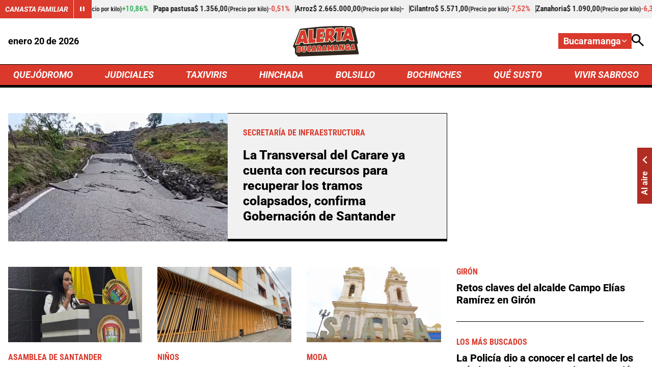

--- FILE ---
content_type: text/html; charset=utf-8
request_url: https://bucaramanga.alerta.com.co/
body_size: 15842
content:
<!DOCTYPE html>
<html lang="es">

<head>
    <title>&#xDA;ltimas noticias de  Bucaramanga y Santander  Bucaramanga</title>
    
    
    
            <noscript>
                <link rel="stylesheet" href="https://i.alerta.com.co/__assets/assets/v0.0.0/desktop-home-zone-nRvfornQ.css" />
            </noscript>
            <link rel="preload" href="https://i.alerta.com.co/__assets/assets/v0.0.0/desktop-home-zone-nRvfornQ.css" as="style" />
                <style>
                    @font-face{font-family:Roboto;font-style:italic;font-weight:100 900;font-stretch:100%;font-display:swap;src:url(https://i.alerta.com.co/__assets/assets/v0.0.0/fonts/KFO5CnqEu92Fr1Mu53ZEC9_Vu3r1gIhOszmkC3kaWzU-B-UKatGS.woff2) format('woff2');unicode-range:U+0460-052F,U+1C80-1C8A,U+20B4,U+2DE0-2DFF,U+A640-A69F,U+FE2E-FE2F}@font-face{font-family:Roboto;font-style:italic;font-weight:100 900;font-stretch:100%;font-display:swap;src:url(https://i.alerta.com.co/__assets/assets/v0.0.0/fonts/KFO5CnqEu92Fr1Mu53ZEC9_Vu3r1gIhOszmkAnkaWzU-BQuZY0ec.woff2) format('woff2');unicode-range:U+0301,U+0400-045F,U+0490-0491,U+04B0-04B1,U+2116}@font-face{font-family:Roboto;font-style:italic;font-weight:100 900;font-stretch:100%;font-display:swap;src:url(https://i.alerta.com.co/__assets/assets/v0.0.0/fonts/KFO5CnqEu92Fr1Mu53ZEC9_Vu3r1gIhOszmkCnkaWzU-Cf6Wh-ak.woff2) format('woff2');unicode-range:U+1F00-1FFF}@font-face{font-family:Roboto;font-style:italic;font-weight:100 900;font-stretch:100%;font-display:swap;src:url(https://i.alerta.com.co/__assets/assets/v0.0.0/fonts/KFO5CnqEu92Fr1Mu53ZEC9_Vu3r1gIhOszmkBXkaWzU-NsgT4ukU.woff2) format('woff2');unicode-range:U+0370-0377,U+037A-037F,U+0384-038A,U+038C,U+038E-03A1,U+03A3-03FF}@font-face{font-family:Roboto;font-style:italic;font-weight:100 900;font-stretch:100%;font-display:swap;src:url(https://i.alerta.com.co/__assets/assets/v0.0.0/fonts/KFO5CnqEu92Fr1Mu53ZEC9_Vu3r1gIhOszmkenkaWzU-Dwush0cz.woff2) format('woff2');unicode-range:U+0302-0303,U+0305,U+0307-0308,U+0310,U+0312,U+0315,U+031A,U+0326-0327,U+032C,U+032F-0330,U+0332-0333,U+0338,U+033A,U+0346,U+034D,U+0391-03A1,U+03A3-03A9,U+03B1-03C9,U+03D1,U+03D5-03D6,U+03F0-03F1,U+03F4-03F5,U+2016-2017,U+2034-2038,U+203C,U+2040,U+2043,U+2047,U+2050,U+2057,U+205F,U+2070-2071,U+2074-208E,U+2090-209C,U+20D0-20DC,U+20E1,U+20E5-20EF,U+2100-2112,U+2114-2115,U+2117-2121,U+2123-214F,U+2190,U+2192,U+2194-21AE,U+21B0-21E5,U+21F1-21F2,U+21F4-2211,U+2213-2214,U+2216-22FF,U+2308-230B,U+2310,U+2319,U+231C-2321,U+2336-237A,U+237C,U+2395,U+239B-23B7,U+23D0,U+23DC-23E1,U+2474-2475,U+25AF,U+25B3,U+25B7,U+25BD,U+25C1,U+25CA,U+25CC,U+25FB,U+266D-266F,U+27C0-27FF,U+2900-2AFF,U+2B0E-2B11,U+2B30-2B4C,U+2BFE,U+3030,U+FF5B,U+FF5D,U+1D400-1D7FF,U+1EE00-1EEFF}@font-face{font-family:Roboto;font-style:italic;font-weight:100 900;font-stretch:100%;font-display:swap;src:url(https://i.alerta.com.co/__assets/assets/v0.0.0/fonts/KFO5CnqEu92Fr1Mu53ZEC9_Vu3r1gIhOszmkaHkaWzU-mQQU5nC4.woff2) format('woff2');unicode-range:U+0001-000C,U+000E-001F,U+007F-009F,U+20DD-20E0,U+20E2-20E4,U+2150-218F,U+2190,U+2192,U+2194-2199,U+21AF,U+21E6-21F0,U+21F3,U+2218-2219,U+2299,U+22C4-22C6,U+2300-243F,U+2440-244A,U+2460-24FF,U+25A0-27BF,U+2800-28FF,U+2921-2922,U+2981,U+29BF,U+29EB,U+2B00-2BFF,U+4DC0-4DFF,U+FFF9-FFFB,U+10140-1018E,U+10190-1019C,U+101A0,U+101D0-101FD,U+102E0-102FB,U+10E60-10E7E,U+1D2C0-1D2D3,U+1D2E0-1D37F,U+1F000-1F0FF,U+1F100-1F1AD,U+1F1E6-1F1FF,U+1F30D-1F30F,U+1F315,U+1F31C,U+1F31E,U+1F320-1F32C,U+1F336,U+1F378,U+1F37D,U+1F382,U+1F393-1F39F,U+1F3A7-1F3A8,U+1F3AC-1F3AF,U+1F3C2,U+1F3C4-1F3C6,U+1F3CA-1F3CE,U+1F3D4-1F3E0,U+1F3ED,U+1F3F1-1F3F3,U+1F3F5-1F3F7,U+1F408,U+1F415,U+1F41F,U+1F426,U+1F43F,U+1F441-1F442,U+1F444,U+1F446-1F449,U+1F44C-1F44E,U+1F453,U+1F46A,U+1F47D,U+1F4A3,U+1F4B0,U+1F4B3,U+1F4B9,U+1F4BB,U+1F4BF,U+1F4C8-1F4CB,U+1F4D6,U+1F4DA,U+1F4DF,U+1F4E3-1F4E6,U+1F4EA-1F4ED,U+1F4F7,U+1F4F9-1F4FB,U+1F4FD-1F4FE,U+1F503,U+1F507-1F50B,U+1F50D,U+1F512-1F513,U+1F53E-1F54A,U+1F54F-1F5FA,U+1F610,U+1F650-1F67F,U+1F687,U+1F68D,U+1F691,U+1F694,U+1F698,U+1F6AD,U+1F6B2,U+1F6B9-1F6BA,U+1F6BC,U+1F6C6-1F6CF,U+1F6D3-1F6D7,U+1F6E0-1F6EA,U+1F6F0-1F6F3,U+1F6F7-1F6FC,U+1F700-1F7FF,U+1F800-1F80B,U+1F810-1F847,U+1F850-1F859,U+1F860-1F887,U+1F890-1F8AD,U+1F8B0-1F8BB,U+1F8C0-1F8C1,U+1F900-1F90B,U+1F93B,U+1F946,U+1F984,U+1F996,U+1F9E9,U+1FA00-1FA6F,U+1FA70-1FA7C,U+1FA80-1FA89,U+1FA8F-1FAC6,U+1FACE-1FADC,U+1FADF-1FAE9,U+1FAF0-1FAF8,U+1FB00-1FBFF}@font-face{font-family:Roboto;font-style:italic;font-weight:100 900;font-stretch:100%;font-display:swap;src:url(https://i.alerta.com.co/__assets/assets/v0.0.0/fonts/KFO5CnqEu92Fr1Mu53ZEC9_Vu3r1gIhOszmkCXkaWzU-LqXHS6oa.woff2) format('woff2');unicode-range:U+0102-0103,U+0110-0111,U+0128-0129,U+0168-0169,U+01A0-01A1,U+01AF-01B0,U+0300-0301,U+0303-0304,U+0308-0309,U+0323,U+0329,U+1EA0-1EF9,U+20AB}@font-face{font-family:Roboto;font-style:italic;font-weight:100 900;font-stretch:100%;font-display:swap;src:url(https://i.alerta.com.co/__assets/assets/v0.0.0/fonts/KFO5CnqEu92Fr1Mu53ZEC9_Vu3r1gIhOszmkCHkaWzU-cqKqHPSO.woff2) format('woff2');unicode-range:U+0100-02BA,U+02BD-02C5,U+02C7-02CC,U+02CE-02D7,U+02DD-02FF,U+0304,U+0308,U+0329,U+1D00-1DBF,U+1E00-1E9F,U+1EF2-1EFF,U+2020,U+20A0-20AB,U+20AD-20C0,U+2113,U+2C60-2C7F,U+A720-A7FF}@font-face{font-family:Roboto;font-style:italic;font-weight:100 900;font-stretch:100%;font-display:swap;src:url(https://i.alerta.com.co/__assets/assets/v0.0.0/fonts/KFO5CnqEu92Fr1Mu53ZEC9_Vu3r1gIhOszmkBnka-HlDuTyNj.woff2) format('woff2');unicode-range:U+0000-00FF,U+0131,U+0152-0153,U+02BB-02BC,U+02C6,U+02DA,U+02DC,U+0304,U+0308,U+0329,U+2000-206F,U+20AC,U+2122,U+2191,U+2193,U+2212,U+2215,U+FEFF,U+FFFD}@font-face{font-family:Roboto;font-style:normal;font-weight:100 900;font-stretch:100%;font-display:swap;src:url(https://i.alerta.com.co/__assets/assets/v0.0.0/fonts/KFO7CnqEu92Fr1ME7kSn66aGLdTylUAMa3GUBGEe-3VVPul60.woff2) format('woff2');unicode-range:U+0460-052F,U+1C80-1C8A,U+20B4,U+2DE0-2DFF,U+A640-A69F,U+FE2E-FE2F}@font-face{font-family:Roboto;font-style:normal;font-weight:100 900;font-stretch:100%;font-display:swap;src:url(https://i.alerta.com.co/__assets/assets/v0.0.0/fonts/KFO7CnqEu92Fr1ME7kSn66aGLdTylUAMa3iUBGEe-B1tIhOr4.woff2) format('woff2');unicode-range:U+0301,U+0400-045F,U+0490-0491,U+04B0-04B1,U+2116}@font-face{font-family:Roboto;font-style:normal;font-weight:100 900;font-stretch:100%;font-display:swap;src:url(https://i.alerta.com.co/__assets/assets/v0.0.0/fonts/KFO7CnqEu92Fr1ME7kSn66aGLdTylUAMa3CUBGEe-DnPa8eh0.woff2) format('woff2');unicode-range:U+1F00-1FFF}@font-face{font-family:Roboto;font-style:normal;font-weight:100 900;font-stretch:100%;font-display:swap;src:url(https://i.alerta.com.co/__assets/assets/v0.0.0/fonts/KFO7CnqEu92Fr1ME7kSn66aGLdTylUAMa3-UBGEe-iaUSDqqS.woff2) format('woff2');unicode-range:U+0370-0377,U+037A-037F,U+0384-038A,U+038C,U+038E-03A1,U+03A3-03FF}@font-face{font-family:Roboto;font-style:normal;font-weight:100 900;font-stretch:100%;font-display:swap;src:url(https://i.alerta.com.co/__assets/assets/v0.0.0/fonts/KFO7CnqEu92Fr1ME7kSn66aGLdTylUAMawCUBGEe-CBNGtO38.woff2) format('woff2');unicode-range:U+0302-0303,U+0305,U+0307-0308,U+0310,U+0312,U+0315,U+031A,U+0326-0327,U+032C,U+032F-0330,U+0332-0333,U+0338,U+033A,U+0346,U+034D,U+0391-03A1,U+03A3-03A9,U+03B1-03C9,U+03D1,U+03D5-03D6,U+03F0-03F1,U+03F4-03F5,U+2016-2017,U+2034-2038,U+203C,U+2040,U+2043,U+2047,U+2050,U+2057,U+205F,U+2070-2071,U+2074-208E,U+2090-209C,U+20D0-20DC,U+20E1,U+20E5-20EF,U+2100-2112,U+2114-2115,U+2117-2121,U+2123-214F,U+2190,U+2192,U+2194-21AE,U+21B0-21E5,U+21F1-21F2,U+21F4-2211,U+2213-2214,U+2216-22FF,U+2308-230B,U+2310,U+2319,U+231C-2321,U+2336-237A,U+237C,U+2395,U+239B-23B7,U+23D0,U+23DC-23E1,U+2474-2475,U+25AF,U+25B3,U+25B7,U+25BD,U+25C1,U+25CA,U+25CC,U+25FB,U+266D-266F,U+27C0-27FF,U+2900-2AFF,U+2B0E-2B11,U+2B30-2B4C,U+2BFE,U+3030,U+FF5B,U+FF5D,U+1D400-1D7FF,U+1EE00-1EEFF}@font-face{font-family:Roboto;font-style:normal;font-weight:100 900;font-stretch:100%;font-display:swap;src:url(https://i.alerta.com.co/__assets/assets/v0.0.0/fonts/KFO7CnqEu92Fr1ME7kSn66aGLdTylUAMaxKUBGEe-Bm5C9Z0M.woff2) format('woff2');unicode-range:U+0001-000C,U+000E-001F,U+007F-009F,U+20DD-20E0,U+20E2-20E4,U+2150-218F,U+2190,U+2192,U+2194-2199,U+21AF,U+21E6-21F0,U+21F3,U+2218-2219,U+2299,U+22C4-22C6,U+2300-243F,U+2440-244A,U+2460-24FF,U+25A0-27BF,U+2800-28FF,U+2921-2922,U+2981,U+29BF,U+29EB,U+2B00-2BFF,U+4DC0-4DFF,U+FFF9-FFFB,U+10140-1018E,U+10190-1019C,U+101A0,U+101D0-101FD,U+102E0-102FB,U+10E60-10E7E,U+1D2C0-1D2D3,U+1D2E0-1D37F,U+1F000-1F0FF,U+1F100-1F1AD,U+1F1E6-1F1FF,U+1F30D-1F30F,U+1F315,U+1F31C,U+1F31E,U+1F320-1F32C,U+1F336,U+1F378,U+1F37D,U+1F382,U+1F393-1F39F,U+1F3A7-1F3A8,U+1F3AC-1F3AF,U+1F3C2,U+1F3C4-1F3C6,U+1F3CA-1F3CE,U+1F3D4-1F3E0,U+1F3ED,U+1F3F1-1F3F3,U+1F3F5-1F3F7,U+1F408,U+1F415,U+1F41F,U+1F426,U+1F43F,U+1F441-1F442,U+1F444,U+1F446-1F449,U+1F44C-1F44E,U+1F453,U+1F46A,U+1F47D,U+1F4A3,U+1F4B0,U+1F4B3,U+1F4B9,U+1F4BB,U+1F4BF,U+1F4C8-1F4CB,U+1F4D6,U+1F4DA,U+1F4DF,U+1F4E3-1F4E6,U+1F4EA-1F4ED,U+1F4F7,U+1F4F9-1F4FB,U+1F4FD-1F4FE,U+1F503,U+1F507-1F50B,U+1F50D,U+1F512-1F513,U+1F53E-1F54A,U+1F54F-1F5FA,U+1F610,U+1F650-1F67F,U+1F687,U+1F68D,U+1F691,U+1F694,U+1F698,U+1F6AD,U+1F6B2,U+1F6B9-1F6BA,U+1F6BC,U+1F6C6-1F6CF,U+1F6D3-1F6D7,U+1F6E0-1F6EA,U+1F6F0-1F6F3,U+1F6F7-1F6FC,U+1F700-1F7FF,U+1F800-1F80B,U+1F810-1F847,U+1F850-1F859,U+1F860-1F887,U+1F890-1F8AD,U+1F8B0-1F8BB,U+1F8C0-1F8C1,U+1F900-1F90B,U+1F93B,U+1F946,U+1F984,U+1F996,U+1F9E9,U+1FA00-1FA6F,U+1FA70-1FA7C,U+1FA80-1FA89,U+1FA8F-1FAC6,U+1FACE-1FADC,U+1FADF-1FAE9,U+1FAF0-1FAF8,U+1FB00-1FBFF}@font-face{font-family:Roboto;font-style:normal;font-weight:100 900;font-stretch:100%;font-display:swap;src:url(https://i.alerta.com.co/__assets/assets/v0.0.0/fonts/KFO7CnqEu92Fr1ME7kSn66aGLdTylUAMa3OUBGEe-24ctNiOc.woff2) format('woff2');unicode-range:U+0102-0103,U+0110-0111,U+0128-0129,U+0168-0169,U+01A0-01A1,U+01AF-01B0,U+0300-0301,U+0303-0304,U+0308-0309,U+0323,U+0329,U+1EA0-1EF9,U+20AB}@font-face{font-family:Roboto;font-style:normal;font-weight:100 900;font-stretch:100%;font-display:swap;src:url(https://i.alerta.com.co/__assets/assets/v0.0.0/fonts/KFO7CnqEu92Fr1ME7kSn66aGLdTylUAMa3KUBGEe-Dqr_DJ6L.woff2) format('woff2');unicode-range:U+0100-02BA,U+02BD-02C5,U+02C7-02CC,U+02CE-02D7,U+02DD-02FF,U+0304,U+0308,U+0329,U+1D00-1DBF,U+1E00-1E9F,U+1EF2-1EFF,U+2020,U+20A0-20AB,U+20AD-20C0,U+2113,U+2C60-2C7F,U+A720-A7FF}@font-face{font-family:Roboto;font-style:normal;font-weight:100 900;font-stretch:100%;font-display:swap;src:url(https://i.alerta.com.co/__assets/assets/v0.0.0/fonts/KFO7CnqEu92Fr1ME7kSn66aGLdTylUAMa3yUBA-CHnqiQTt.woff2) format('woff2');unicode-range:U+0000-00FF,U+0131,U+0152-0153,U+02BB-02BC,U+02C6,U+02DA,U+02DC,U+0304,U+0308,U+0329,U+2000-206F,U+20AC,U+2122,U+2191,U+2193,U+2212,U+2215,U+FEFF,U+FFFD}@font-face{font-family:'Roboto Condensed';font-style:italic;font-weight:100 900;font-display:swap;src:url(https://i.alerta.com.co/__assets/assets/v0.0.0/fonts/ieVj2ZhZI2eCN5jzbjEETS9weq8-19eLAgM9UvI-CdgCkzzU.woff2) format('woff2');unicode-range:U+0460-052F,U+1C80-1C8A,U+20B4,U+2DE0-2DFF,U+A640-A69F,U+FE2E-FE2F}@font-face{font-family:'Roboto Condensed';font-style:italic;font-weight:100 900;font-display:swap;src:url(https://i.alerta.com.co/__assets/assets/v0.0.0/fonts/ieVj2ZhZI2eCN5jzbjEETS9weq8-19eLCwM9UvI-Cb3d-hqI.woff2) format('woff2');unicode-range:U+0301,U+0400-045F,U+0490-0491,U+04B0-04B1,U+2116}@font-face{font-family:'Roboto Condensed';font-style:italic;font-weight:100 900;font-display:swap;src:url(https://i.alerta.com.co/__assets/assets/v0.0.0/fonts/ieVj2ZhZI2eCN5jzbjEETS9weq8-19eLAwM9UvI-l0W5GqVi.woff2) format('woff2');unicode-range:U+1F00-1FFF}@font-face{font-family:'Roboto Condensed';font-style:italic;font-weight:100 900;font-display:swap;src:url(https://i.alerta.com.co/__assets/assets/v0.0.0/fonts/ieVj2ZhZI2eCN5jzbjEETS9weq8-19eLDAM9UvI-A6bzigeM.woff2) format('woff2');unicode-range:U+0370-0377,U+037A-037F,U+0384-038A,U+038C,U+038E-03A1,U+03A3-03FF}@font-face{font-family:'Roboto Condensed';font-style:italic;font-weight:100 900;font-display:swap;src:url(https://i.alerta.com.co/__assets/assets/v0.0.0/fonts/ieVj2ZhZI2eCN5jzbjEETS9weq8-19eLAAM9UvI-BVyFsh0C.woff2) format('woff2');unicode-range:U+0102-0103,U+0110-0111,U+0128-0129,U+0168-0169,U+01A0-01A1,U+01AF-01B0,U+0300-0301,U+0303-0304,U+0308-0309,U+0323,U+0329,U+1EA0-1EF9,U+20AB}@font-face{font-family:'Roboto Condensed';font-style:italic;font-weight:100 900;font-display:swap;src:url(https://i.alerta.com.co/__assets/assets/v0.0.0/fonts/ieVj2ZhZI2eCN5jzbjEETS9weq8-19eLAQM9UvI-BV2iDxPS.woff2) format('woff2');unicode-range:U+0100-02BA,U+02BD-02C5,U+02C7-02CC,U+02CE-02D7,U+02DD-02FF,U+0304,U+0308,U+0329,U+1D00-1DBF,U+1E00-1E9F,U+1EF2-1EFF,U+2020,U+20A0-20AB,U+20AD-20C0,U+2113,U+2C60-2C7F,U+A720-A7FF}@font-face{font-family:'Roboto Condensed';font-style:italic;font-weight:100 900;font-display:swap;src:url(https://i.alerta.com.co/__assets/assets/v0.0.0/fonts/ieVj2ZhZI2eCN5jzbjEETS9weq8-19eLDwM9-iMflhgpX.woff2) format('woff2');unicode-range:U+0000-00FF,U+0131,U+0152-0153,U+02BB-02BC,U+02C6,U+02DA,U+02DC,U+0304,U+0308,U+0329,U+2000-206F,U+20AC,U+2122,U+2191,U+2193,U+2212,U+2215,U+FEFF,U+FFFD}@font-face{font-family:'Roboto Condensed';font-style:normal;font-weight:100 900;font-display:swap;src:url(https://i.alerta.com.co/__assets/assets/v0.0.0/fonts/ieVl2ZhZI2eCN5jzbjEETS9weq8-19-7DRs5-DhztH7TG.woff2) format('woff2');unicode-range:U+0460-052F,U+1C80-1C8A,U+20B4,U+2DE0-2DFF,U+A640-A69F,U+FE2E-FE2F}@font-face{font-family:'Roboto Condensed';font-style:normal;font-weight:100 900;font-display:swap;src:url(https://i.alerta.com.co/__assets/assets/v0.0.0/fonts/ieVl2ZhZI2eCN5jzbjEETS9weq8-19a7DRs5-DcSt-2BC.woff2) format('woff2');unicode-range:U+0301,U+0400-045F,U+0490-0491,U+04B0-04B1,U+2116}@font-face{font-family:'Roboto Condensed';font-style:normal;font-weight:100 900;font-display:swap;src:url(https://i.alerta.com.co/__assets/assets/v0.0.0/fonts/ieVl2ZhZI2eCN5jzbjEETS9weq8-1967DRs5-CuKbLwpm.woff2) format('woff2');unicode-range:U+1F00-1FFF}@font-face{font-family:'Roboto Condensed';font-style:normal;font-weight:100 900;font-display:swap;src:url(https://i.alerta.com.co/__assets/assets/v0.0.0/fonts/ieVl2ZhZI2eCN5jzbjEETS9weq8-19G7DRs5-Cvhr4n9Q.woff2) format('woff2');unicode-range:U+0370-0377,U+037A-037F,U+0384-038A,U+038C,U+038E-03A1,U+03A3-03FF}@font-face{font-family:'Roboto Condensed';font-style:normal;font-weight:100 900;font-display:swap;src:url(https://i.alerta.com.co/__assets/assets/v0.0.0/fonts/ieVl2ZhZI2eCN5jzbjEETS9weq8-1927DRs5-BQ3qeiTz.woff2) format('woff2');unicode-range:U+0102-0103,U+0110-0111,U+0128-0129,U+0168-0169,U+01A0-01A1,U+01AF-01B0,U+0300-0301,U+0303-0304,U+0308-0309,U+0323,U+0329,U+1EA0-1EF9,U+20AB}@font-face{font-family:'Roboto Condensed';font-style:normal;font-weight:100 900;font-display:swap;src:url(https://i.alerta.com.co/__assets/assets/v0.0.0/fonts/ieVl2ZhZI2eCN5jzbjEETS9weq8-19y7DRs5-Db2M7toj.woff2) format('woff2');unicode-range:U+0100-02BA,U+02BD-02C5,U+02C7-02CC,U+02CE-02D7,U+02DD-02FF,U+0304,U+0308,U+0329,U+1D00-1DBF,U+1E00-1E9F,U+1EF2-1EFF,U+2020,U+20A0-20AB,U+20AD-20C0,U+2113,U+2C60-2C7F,U+A720-A7FF}@font-face{font-family:'Roboto Condensed';font-style:normal;font-weight:100 900;font-display:swap;src:url(https://i.alerta.com.co/__assets/assets/v0.0.0/fonts/ieVl2ZhZI2eCN5jzbjEETS9weq8-19K7DQ-Cxzi1x1i.woff2) format('woff2');unicode-range:U+0000-00FF,U+0131,U+0152-0153,U+02BB-02BC,U+02C6,U+02DA,U+02DC,U+0304,U+0308,U+0329,U+2000-206F,U+20AC,U+2122,U+2191,U+2193,U+2212,U+2215,U+FEFF,U+FFFD}
                </style>
    
    <meta charset="utf-8" />
<meta http-equiv="x-ua-compatible" content="ie=edge">
<meta name="viewport" content="width=device-width, initial-scale=1.0">
<meta name="author" content="Alerta" />
<meta name="version" content="0.2.15.0" />
	<meta name="description" content="Todas las noticias actualizadas de Bucaramanga y Santander, ent&#xE9;rese de lo que ocurre en Bucaramanga, Floridablanca, San Gil." />
	<link href="https://bucaramanga.alerta.com.co" rel="canonical">

	<meta name="robots" content="index, follow, max-image-preview:large">
		<meta name="googlebot" content="index, follow">

            <meta name="twitter:card" content="summary" />
            <meta name="twitter:site" content="@AlertaBogota" />
            <meta name="twitter:title" content="&#xDA;ltimas noticias de  Bucaramanga y Santander  Bucaramanga" />
            <meta name="twitter:description" content="Todas las noticias actualizadas de Bucaramanga y Santander, ent&#xE9;rese de lo que ocurre en Bucaramanga, Floridablanca, San Gil." />
            <meta name="twitter:image" content="https://i.alerta.com.co/img/alerta-site-default.jpg?w=1280" />

    <meta property="og:site_name" content="Alerta">
    <meta property="og:title" content="&#xDA;ltimas noticias de  Bucaramanga y Santander  Bucaramanga" />
    <meta property="og:type" content="website" />
    <meta property="og:url" content="https://bucaramanga.alerta.com.co" />
    <meta property="og:image" content="https://i.alerta.com.co/img/alerta-site-default.jpg?w=1280" />
    <meta property="og:image:type" content="image/jpeg" />
    <meta property="og:image:alt" content="&#xDA;ltimas noticias de  Bucaramanga y Santander  Bucaramanga" />
    <meta property="og:image:width" content="1280" />
    <meta property="og:image:height" content="720" />
    <meta property="og:description" content="Todas las noticias actualizadas de Bucaramanga y Santander, ent&#xE9;rese de lo que ocurre en Bucaramanga, Floridablanca, San Gil." />
    <meta property="og:locale" content="es_CO" />
    <!--Whatsapp-->
    <meta property="og:image" content="https://i.alerta.com.co/img/alerta-site-default.jpg?w=400&amp;r=1_1" />
    <meta property="og:image:type" content="image/jpeg" />



<link rel="apple-touch-icon" sizes="180x180" href="https://i.alerta.com.co/__assets/favicon/apple-touch-icon.png" />
<link rel="shortcut icon" href="https://i.alerta.com.co/__assets/favicon/favicon.ico" />
<link rel="icon" type="image/svg+xml" href="https://i.alerta.com.co/__assets/favicon/favicon.svg" />

    <meta property="article:published_time" content="01/19/2026 22:04:44 -05:00" />
    <meta property="article:modified_time" content="01/19/2026 22:04:44 -05:00" />
        <meta property="mrf:sections" content="Home">


	<script type="application/ld&#x2B;json">
		{"url":"https://www.alerta.com.co","potentialAction":[],"@context":"http://schema.org","@type":"WebSite"}
	</script>
	<script type="application/ld&#x2B;json">
		{"@id":"https://www.alerta.com.co/#publisher","name":"Alerta","logo":{"url":"https://i.alerta.com.co/img/alerta-logo.jpg","width":412,"height":300,"@context":"http://schema.org","@type":"ImageObject"},"url":"https://www.alerta.com.co","sameAs":["https://www.facebook.com/alertabogota/","https://www.youtube.com/@alerta","https://x.com/AlertaBogota","https://www.instagram.com/alertabogota_/","https://co.linkedin.com/company/rcnradiom",""],"address":{"streetAddress":"Calle 37 # 13 A - 19","addressLocality":"Bogotá D.C","postalCode":"110311","addressRegion":"Bogotá D.C","addressCountry":"CO","@context":"http://schema.org","@type":"PostalAddress"},"@context":"http://schema.org","@type":"NewsMediaOrganization"}
	</script>

            <script>
            dataLayer = [{
                'isMobile': false,
            }];
        </script>

<!-- Google Tag Manager -->
<script>
    (function (w, d, s, l, i) {
        w[l] = w[l] || []; w[l].push({
            'gtm.start':
                new Date().getTime(), event: 'gtm.js'
        }); var f = d.getElementsByTagName(s)[0],
            j = d.createElement(s), dl = l != 'dataLayer' ? '&l=' + l : ''; j.async = true; j.src =
                'https://www.googletagmanager.com/gtm.js?id=' + i + dl; f.parentNode.insertBefore(j, f);
    })(window, document, 'script', 'dataLayer', 'GTM-5SKMHG3K');</script>
<!-- End Google Tag Manager -->
    <script>
        var youtubeIframeReady = false;
        function onYouTubeIframeAPIReady() {
            youtubeIframeReady = true;
        }
    </script>
</head>

<body>
        <!-- Google Tag Manager (noscript) -->
        <noscript>
            <iframe src="https://www.googletagmanager.com/ns.html?id=GTM-5SKMHG3K" height="0" width="0"
                style="display:none;visibility:hidden" title="ga"></iframe>
        </noscript>
        <!-- End Google Tag Manager (noscript) -->
    <style id="loading-styles">
	.loading_screen {
		background: linear-gradient(to bottom, #f9f9f9 10%, #eeeff3 100%);
		left: 0;
		height: 100%;
		position: fixed;
		top: 0;
		width: 100%;
		z-index: 10000;
		display: flex;
		flex-direction: column;
		justify-content: center;
		align-items: center;
	}

	.loader svg {
		width: 160px;
		height: 110px;
		padding: 2px;
		background: transparent;
	}

	.loader svg .cls-1 {
		animation: pulse-fill-cls1 1.5s infinite;
	}

	.loader svg .cls-2 {
		animation: pulse-fill-cls2 1.5s infinite;
	}

	.loader svg .cls-3 {
		animation: pulse-fill-cls3 1.5s infinite;
	}

	.loader {
		width: 50px;
		aspect-ratio: 2;
		--background-dots: no-repeat radial-gradient(circle closest-side, #D82027 70%, #0000);
		background: var(--background-dots) 0% 50%, var(--background-dots) 50% 50%, var(--background-dots) 100% 50%;
		background-size: calc(100%/3) 50%;
		animation: loader-animation 1s infinite linear;
		margin: 0 auto;
	}

	@keyframes loader-animation {
		20% {
			background-position: 0% 0%, 50% 50%, 100% 50%
		}

		40% {
			background-position: 0% 100%, 50% 0%, 100% 50%
		}

		60% {
			background-position: 0% 50%, 50% 100%, 100% 0%
		}

		80% {
			background-position: 0% 50%, 50% 50%, 100% 100%
		}
	}

	@keyframes pulse-fill-cls1 {

		0%,
		100% {
			fill: #3c9dff;
		}

		50% {
			fill: #90caff;
		}
	}

	@keyframes pulse-fill-cls2 {

		0%,
		100% {
			fill: #073a8c;
		}

		50% {
			fill: #4a6fb3;
		}
	}

	@keyframes pulse-fill-cls3 {

		0%,
		100% {
			fill: #be0c07;
		}

		50% {
			fill: #ff6f60;
		}
	}
</style>
<style id="hide-principal">
	#principal-html {
		display: none;
	}
</style>

<div class="loading_screen">
	<div class="loader">
	</div>
</div>
<script>
	var loadingRemoved = false;
	var cleanLoading = function () {
		if (!loadingRemoved) {
			loadingRemoved = true;
			document.getElementById('hide-principal').remove();
			document.getElementsByClassName('loading_screen')[0].remove();
		}
	}
</script>
    <div id="principal-html" class="home-page" data-zone-id="4">


    <header class="is-header-zone"
            v-bind:class="{compact: isHeaderCompact }" data-mrf-recirculation="Header">
        <agro-quotes></agro-quotes>
        <div class="top container">
            <format-date :format="'MMMM DD [de] YYYY'"></format-date>
            <a class="home-logo" href="https://bucaramanga.alerta.com.co/" aria-label="Ir a Inicio">
                <img class="logo" src="https://i.alerta.com.co/media/logos/2026/01/15/230203/alerta-bucaramanga.svg" alt="Logo Alerta Bucaramanga" width="0" height="0" />
            </a>
            <div class="actions">
                <div class="city-selector">
                    <button @click="toggleCitiesMenu" type="button" aria-label="Cambiar localización">
                        <span>Bucaramanga</span>
                        <svg class="icon-keyboardarrow" width="1024" height="1024" viewBox="0 0 1024 1024" preserveAspectRatio="xMinYMin" aria-hidden="true" focusable="false"><use href="/ui/v1/icons.svg#icon-keyboardarrow"></use></svg>
                    </button>
                    <div class="cities" v-bind:class="{ show: isCitiesMenuOpen }">
                                <a class="city" href="https://www.alerta.com.co/">Colombia</a>
                                <a class="city" href="https://www.alerta.com.co/alerta-barranquilla">Barranquilla</a>
                                <a class="city" href="https://bogota.alerta.com.co/">Bogot&#xE1;</a>
                                <a class="city" href="https://cartagena.alerta.com.co/">Cartagena</a>
                                <a class="city" href="https://www.alerta.com.co/alerta-cucuta">C&#xFA;cuta</a>
                                <a class="city" href="https://www.alerta.com.co/alerta-neiva">Neiva</a>
                                <a class="city" href="https://paisa.alerta.com.co/">Paisa</a>
                                <a class="city" href="https://tolima.alerta.com.co/">Tolima</a>
                    </div>
                </div>
                <search-box action-url="https://www.alerta.com.co/buscar"></search-box>
            </div>
        </div>
        <nav class="nav-items">
            <div class="wrap-nav container">
                        <a class="nav-link" href="https://www.alerta.com.co/quejodromo?zone=bucaramanga">QUEJ&#xD3;DROMO</a>
                        <a class="nav-link" href="https://www.alerta.com.co/judiciales?zone=bucaramanga">JUDICIALES</a>
                        <a class="nav-link" href="https://www.alerta.com.co/taxiviris?zone=bucaramanga">TAXIVIRIS</a>
                        <a class="nav-link" href="https://www.alerta.com.co/hinchada?zone=bucaramanga">HINCHADA</a>
                        <a class="nav-link" href="https://www.alerta.com.co/bolsillo?zone=bucaramanga">BOLSILLO</a>
                        <a class="nav-link" href="https://www.alerta.com.co/bochinches?zone=bucaramanga">BOCHINCHES</a>
                        <a class="nav-link" href="https://www.alerta.com.co/que-susto?zone=bucaramanga">QU&#xC9; SUSTO</a>
                        <a class="nav-link" href="https://www.alerta.com.co/vivir-sabroso?zone=bucaramanga">VIVIR SABROSO</a>
            </div>
        </nav>
        <breaking-news></breaking-news>
    </header>
        <main class="wrapper-main"
            v-bind:class="{ compact: isHeaderCompact , withBreakingNews: breakingNews?.isActive }">
            

    <live-player live-id="632cc607bc02c60329992b8a"></live-player>
<h1 class="hide">&#xDA;ltimas noticias de  Bucaramanga y Santander  Bucaramanga</h1>



    <h2 class="hide">Noticias De Apertura</h2>
    <section class="opening container" data-mrf-recirculation="Noticias Apertura">
        <div class="row-1">
            
    <div class="news-1 b-i">
        
    <a class="img-wrap" href="https://bucaramanga.alerta.com.co/vivir-sabroso/la-transversal-del-carare-ya-cuenta-con-recursos-para-recuperar-los-tramos-colapsados-confirma-gobernacion-de-santander-232454">
        
    <img class="lazyload"
         alt="Transversal del Carare"
         data-src="https://i.alerta.com.co/alerta_santander/public/2025-11/transversal_del_carare_2025_1_0.png"
         src="data:image/svg+xml,%3Csvg xmlns='http://www.w3.org/2000/svg' viewBox='0 0 1300 760'%3E%3C/svg%3E"
         height="760"
         width="1300"
         onerror="this.src='data:image/svg+xml,%3Csvg xmlns=\'http://www.w3.org/2000/svg\' viewBox=\'0 0 1300 760\'%3E%3C/svg%3E'" />
    <noscript>
        <img loading="lazy"
             alt="Transversal del Carare"
             src="https://i.alerta.com.co/alerta_santander/public/2025-11/transversal_del_carare_2025_1_0.png?w=480"
             height="760"
             width="1300" />
    </noscript>

        
    </a>

        <div class="info">
            
    <a class="kicker" href="https://www.alerta.com.co/temas/secretaria-de-infraestructura">
        <div class="title">
            Secretar&#xED;a de Infraestructura
        </div>
    </a>

            <h3 class="news-card-title">
                <a href="https://bucaramanga.alerta.com.co/vivir-sabroso/la-transversal-del-carare-ya-cuenta-con-recursos-para-recuperar-los-tramos-colapsados-confirma-gobernacion-de-santander-232454">
                    La Transversal del Carare ya cuenta con recursos para recuperar los tramos colapsados, confirma Gobernaci&#xF3;n de Santander
                </a>
            </h3>
        </div>
    </div>

            <div id="gpt-ad-64" class="ad rectangle"></div>
        </div>
        <div class="row-2">

    <div class="news-2 ">
        
    <a class="img-wrap" href="https://bucaramanga.alerta.com.co/quejodromo/santander-mas-competitiva-estos-son-los-proyectos-de-ordenanza-que-son-analizados-en-la-asamblea-departamental-232453">
        
    <img class="lazyload"
         alt="Diana Mar&#xED;a Dur&#xE1;n Villar, secretaria de Hacienda de Santander"
         data-src="https://i.alerta.com.co/media/news-images/2026/01/19/231308/secretaria-de-hacienda-de-santander-1200x675.jpg"
         src="data:image/svg+xml,%3Csvg xmlns='http://www.w3.org/2000/svg' viewBox='0 0 1200 675'%3E%3C/svg%3E"
         height="675"
         width="1200"
         onerror="this.src='data:image/svg+xml,%3Csvg xmlns=\'http://www.w3.org/2000/svg\' viewBox=\'0 0 1200 675\'%3E%3C/svg%3E'" />
    <noscript>
        <img loading="lazy"
             alt="Diana Mar&#xED;a Dur&#xE1;n Villar, secretaria de Hacienda de Santander"
             src="https://i.alerta.com.co/media/news-images/2026/01/19/231308/secretaria-de-hacienda-de-santander-1200x675.jpg?w=480"
             height="675"
             width="1200" />
    </noscript>

        
    </a>

        <div class="info">
            
    <a class="kicker" href="https://www.alerta.com.co/temas/asamblea-de-santander">
        <div class="title">
            Asamblea de Santander
        </div>
    </a>

            <h3 class="news-card-title">
                <a href="https://bucaramanga.alerta.com.co/quejodromo/santander-mas-competitiva-estos-son-los-proyectos-de-ordenanza-que-son-analizados-en-la-asamblea-departamental-232453">
                    Santander m&#xE1;s competitiva: estos son los proyectos de ordenanza que son analizados en la Asamblea departamental
                </a>
            </h3>
        </div>
    </div>

    <div class="news-2 ">
        
    <a class="img-wrap" href="https://bucaramanga.alerta.com.co/vivir-sabroso/casa-buho-la-guarderia-gratuita-de-bucaramanga-abrio-inscripciones-para-2026-232449">
        
    <img class="lazyload"
         alt="Casa B&#xFA;ho, la guarder&#xED;a gratuita de Bucaramanga"
         data-src="https://i.alerta.com.co/media/news-images/2026/01/19/222007/casa-buho-bucaramanga-1200x675.jpg"
         src="data:image/svg+xml,%3Csvg xmlns='http://www.w3.org/2000/svg' viewBox='0 0 1200 675'%3E%3C/svg%3E"
         height="675"
         width="1200"
         onerror="this.src='data:image/svg+xml,%3Csvg xmlns=\'http://www.w3.org/2000/svg\' viewBox=\'0 0 1200 675\'%3E%3C/svg%3E'" />
    <noscript>
        <img loading="lazy"
             alt="Casa B&#xFA;ho, la guarder&#xED;a gratuita de Bucaramanga"
             src="https://i.alerta.com.co/media/news-images/2026/01/19/222007/casa-buho-bucaramanga-1200x675.jpg?w=480"
             height="675"
             width="1200" />
    </noscript>

        
    </a>

        <div class="info">
            
    <a class="kicker" href="https://www.alerta.com.co/temas/ninos">
        <div class="title">
            Ni&#xF1;os
        </div>
    </a>

            <h3 class="news-card-title">
                <a href="https://bucaramanga.alerta.com.co/vivir-sabroso/casa-buho-la-guarderia-gratuita-de-bucaramanga-abrio-inscripciones-para-2026-232449">
                    Casa B&#xFA;ho, la guarder&#xED;a gratuita de Bucaramanga, abri&#xF3; inscripciones para 2026
                </a>
            </h3>
        </div>
    </div>

    <div class="news-2 ">
        
    <a class="img-wrap" href="https://bucaramanga.alerta.com.co/vivir-sabroso/piden-al-gobierno-nacional-incluir-a-santander-en-el-proyecto-nacional-de-algodon-232445">
        
    <img class="lazyload"
         alt="Suaita se destaca como un municipio donde hist&#xF3;ricamente se ha cultivado el algod&#xF3;n"
         data-src="https://i.alerta.com.co/media/news-images/2026/01/19/215156/suaita-santander-1200x675.jpg"
         src="data:image/svg+xml,%3Csvg xmlns='http://www.w3.org/2000/svg' viewBox='0 0 1200 675'%3E%3C/svg%3E"
         height="675"
         width="1200"
         onerror="this.src='data:image/svg+xml,%3Csvg xmlns=\'http://www.w3.org/2000/svg\' viewBox=\'0 0 1200 675\'%3E%3C/svg%3E'" />
    <noscript>
        <img loading="lazy"
             alt="Suaita se destaca como un municipio donde hist&#xF3;ricamente se ha cultivado el algod&#xF3;n"
             src="https://i.alerta.com.co/media/news-images/2026/01/19/215156/suaita-santander-1200x675.jpg?w=480"
             height="675"
             width="1200" />
    </noscript>

        
    </a>

        <div class="info">
            
    <a class="kicker" href="https://www.alerta.com.co/temas/moda">
        <div class="title">
            Moda
        </div>
    </a>

            <h3 class="news-card-title">
                <a href="https://bucaramanga.alerta.com.co/vivir-sabroso/piden-al-gobierno-nacional-incluir-a-santander-en-el-proyecto-nacional-de-algodon-232445">
                    Piden al Gobierno Nacional incluir a Santander en el proyecto nacional de algod&#xF3;n
                </a>
            </h3>
        </div>
    </div>
            <div class="col-2">

    <div class="news-2 ">
        

        <div class="info">
            
    <a class="kicker" href="https://www.alerta.com.co/temas/giron">
        <div class="title">
            Gir&#xF3;n
        </div>
    </a>

            <h3 class="news-card-title">
                <a href="https://bucaramanga.alerta.com.co/quejodromo/retos-claves-del-alcalde-campo-elias-ramirez-en-giron-232420">
                    Retos claves del alcalde Campo El&#xED;as Ram&#xED;rez en Gir&#xF3;n
                </a>
            </h3>
        </div>
    </div>

    <div class="news-2 ">
        

        <div class="info">
            
    <a class="kicker" href="https://www.alerta.com.co/temas/los-mas-buscados">
        <div class="title">
            Los m&#xE1;s buscados
        </div>
    </a>

            <h3 class="news-card-title">
                <a href="https://bucaramanga.alerta.com.co/judiciales/la-policia-dio-a-conocer-el-cartel-de-los-mas-buscados-en-santander-y-anuncio-acciones-contra-el-delito-232432">
                    La Polic&#xED;a dio a conocer el cartel de los m&#xE1;s buscados en Santander y anunci&#xF3; acciones contra el delito
                </a>
            </h3>
        </div>
    </div>
            </div>
        </div>
        <div class="row-3">

    <div class="news-1 b-c">
        
    <a class="img-wrap" href="https://bucaramanga.alerta.com.co/hinchada/ya-hay-finalistas-moviles-garcia-y-copetran-jugaran-la-final-del-xliii-torneo-de-la-cancha-marte-232429">
        
    <img class="lazyload"
         alt="Copetran y M&#xF3;viles Garc&#xED;a, equipos finalistas del Torneo de la Cancha Martes 2025-2026"
         data-src="https://i.alerta.com.co/media/news-images/2026/01/19/181344/copetran-y-moviles-garcia-equipos-finalistas-del-torneo-de-la-cancha-martes-2025-2026-1200x675.jpg"
         src="data:image/svg+xml,%3Csvg xmlns='http://www.w3.org/2000/svg' viewBox='0 0 1200 675'%3E%3C/svg%3E"
         height="675"
         width="1200"
         onerror="this.src='data:image/svg+xml,%3Csvg xmlns=\'http://www.w3.org/2000/svg\' viewBox=\'0 0 1200 675\'%3E%3C/svg%3E'" />
    <noscript>
        <img loading="lazy"
             alt="Copetran y M&#xF3;viles Garc&#xED;a, equipos finalistas del Torneo de la Cancha Martes 2025-2026"
             src="https://i.alerta.com.co/media/news-images/2026/01/19/181344/copetran-y-moviles-garcia-equipos-finalistas-del-torneo-de-la-cancha-martes-2025-2026-1200x675.jpg?w=480"
             height="675"
             width="1200" />
    </noscript>

        
    </a>

        <div class="info">
            
    <a class="kicker" href="https://www.alerta.com.co/temas/equipos-de-futbol">
        <div class="title">
            Equipos de F&#xFA;tbol
        </div>
    </a>

            <h3 class="news-card-title">
                <a href="https://bucaramanga.alerta.com.co/hinchada/ya-hay-finalistas-moviles-garcia-y-copetran-jugaran-la-final-del-xliii-torneo-de-la-cancha-marte-232429">
                    &#xA1;Ya hay finalistas! M&#xF3;viles Garc&#xED;a y Copetran jugar&#xE1;n la final del XLIII Torneo de la Cancha Marte
                </a>
            </h3>
        </div>
    </div>

    <div class="news-1 b-c">
        
    <a class="img-wrap" href="https://bucaramanga.alerta.com.co/hinchada/lo-que-se-sabe-del-incendio-que-se-registro-en-el-estadio-villa-concha-de-piedecuesta-232424">
        
    <img class="lazyload"
         alt="Incendio en el estadio Villa Concha de Piedecuesta"
         data-src="https://i.alerta.com.co/media/news-images/2026/01/19/171611/incendio-en-el-estadio-villa-concha-de-piedecuesta-1200x675.jpg"
         src="data:image/svg+xml,%3Csvg xmlns='http://www.w3.org/2000/svg' viewBox='0 0 1200 675'%3E%3C/svg%3E"
         height="675"
         width="1200"
         onerror="this.src='data:image/svg+xml,%3Csvg xmlns=\'http://www.w3.org/2000/svg\' viewBox=\'0 0 1200 675\'%3E%3C/svg%3E'" />
    <noscript>
        <img loading="lazy"
             alt="Incendio en el estadio Villa Concha de Piedecuesta"
             src="https://i.alerta.com.co/media/news-images/2026/01/19/171611/incendio-en-el-estadio-villa-concha-de-piedecuesta-1200x675.jpg?w=480"
             height="675"
             width="1200" />
    </noscript>

        
    </a>

        <div class="info">
            
    <a class="kicker" href="https://www.alerta.com.co/temas/piedecuesta">
        <div class="title">
            Piedecuesta
        </div>
    </a>

            <h3 class="news-card-title">
                <a href="https://bucaramanga.alerta.com.co/hinchada/lo-que-se-sabe-del-incendio-que-se-registro-en-el-estadio-villa-concha-de-piedecuesta-232424">
                    Lo que se sabe del incendio que se registr&#xF3; en el estadio Villa Concha de Piedecuesta
                </a>
            </h3>
        </div>
    </div>
        </div>
    </section>

<featured-topics class="hor container"></featured-topics>

    <section class="module-4 container" data-mrf-recirculation="Últimas Noticias">
        <div class="main-title">
            <h2 class="label">últimas Noticias</h2>
            <a href="https://www.alerta.com.co/ultimas-noticias" class="btn with-icon">Ver más
                <svg class="icon-thinarrow" width="1024" height="1024" viewBox="0 0 1024 1024" preserveAspectRatio="xMinYMin" aria-hidden="true" focusable="false"><use href="/ui/v1/icons.svg#icon-thinarrow"></use></svg>
            </a>
        </div>
        <div class="col-1">
            <div class="row-1">

    <div class="news-2 b-i">
        
    <a class="img-wrap" href="https://bucaramanga.alerta.com.co/quejodromo/vamos-a-seguir-trabajando-por-la-transformacion-de-giron-campo-elias-ramirez-tras-ganar-en-las-elecciones-atipicas-232419">
        
    <img class="lazyload"
         alt="Campo El&#xED;as Ram&#xED;rez"
         data-src="https://i.alerta.com.co/media/news-images/2026/01/17/151426/campo-elias-ramirez-1200x675.jpg"
         src="data:image/svg+xml,%3Csvg xmlns='http://www.w3.org/2000/svg' viewBox='0 0 1200 675'%3E%3C/svg%3E"
         height="675"
         width="1200"
         onerror="this.src='data:image/svg+xml,%3Csvg xmlns=\'http://www.w3.org/2000/svg\' viewBox=\'0 0 1200 675\'%3E%3C/svg%3E'" />
    <noscript>
        <img loading="lazy"
             alt="Campo El&#xED;as Ram&#xED;rez"
             src="https://i.alerta.com.co/media/news-images/2026/01/17/151426/campo-elias-ramirez-1200x675.jpg?w=480"
             height="675"
             width="1200" />
    </noscript>

        
    </a>

        <div class="info">
            
    <a class="kicker" href="https://www.alerta.com.co/temas/giron">
        <div class="title">
            Gir&#xF3;n
        </div>
    </a>

            <h3 class="news-card-title">
                <a href="https://bucaramanga.alerta.com.co/quejodromo/vamos-a-seguir-trabajando-por-la-transformacion-de-giron-campo-elias-ramirez-tras-ganar-en-las-elecciones-atipicas-232419">
                    &#x201C;Vamos a seguir trabajando por la transformaci&#xF3;n de Gir&#xF3;n&#x201D;: Campo El&#xED;as Ram&#xED;rez tras ganar en las elecciones at&#xED;picas
                </a>
            </h3>
        </div>
    </div>

    <div class="news-2 ">
        

        <div class="info">
            
    <a class="kicker" href="https://www.alerta.com.co/temas/abejas">
        <div class="title">
            Abejas
        </div>
    </a>

            <h3 class="news-card-title">
                <a href="https://bucaramanga.alerta.com.co/quejodromo/abejas-en-moto-en-barbosa-santander-232385">
                    Abejas en tr&#xE1;nsito generaron alerta en zona urbana de Barbosa, Santander
                </a>
            </h3>
        </div>
    </div>
                        <hr />

    <div class="news-2 ">
        
    <a class="img-wrap" href="https://bucaramanga.alerta.com.co/quejodromo/campo-elias-ramirez-padilla-alcalde-de-giron-santander-232383">
        
    <img class="lazyload"
         alt="Campo El&#xED;as Ram&#xED;rez Padilla"
         data-src="https://i.alerta.com.co/media/news-images/2026/01/18/220414/campo-elias-ramirez-padilla-1200x675.jpg"
         src="data:image/svg+xml,%3Csvg xmlns='http://www.w3.org/2000/svg' viewBox='0 0 1200 675'%3E%3C/svg%3E"
         height="675"
         width="1200"
         onerror="this.src='data:image/svg+xml,%3Csvg xmlns=\'http://www.w3.org/2000/svg\' viewBox=\'0 0 1200 675\'%3E%3C/svg%3E'" />
    <noscript>
        <img loading="lazy"
             alt="Campo El&#xED;as Ram&#xED;rez Padilla"
             src="https://i.alerta.com.co/media/news-images/2026/01/18/220414/campo-elias-ramirez-padilla-1200x675.jpg?w=480"
             height="675"
             width="1200" />
    </noscript>

        
    </a>

        <div class="info">
            
    <a class="kicker" href="https://www.alerta.com.co/temas/giron">
        <div class="title">
            Gir&#xF3;n
        </div>
    </a>

            <h3 class="news-card-title">
                <a href="https://bucaramanga.alerta.com.co/quejodromo/campo-elias-ramirez-padilla-alcalde-de-giron-santander-232383">
                    &#xBF;Qui&#xE9;n es Campo El&#xED;as Ram&#xED;rez Padilla, ganador de las elecciones at&#xED;picas de Gir&#xF3;n, Santander?
                </a>
            </h3>
        </div>
    </div>
            </div>

    <div class="news-1 ">
        
    <a class="img-wrap" href="https://bucaramanga.alerta.com.co/quejodromo/puente-roto-pone-en-riesgo-a-ninos-y-campesinos-en-santander-232373">
        
    <img class="lazyload"
         alt="Campesinos de San Andr&#xE9;s, Santander, piden ayuda ante riesgo de tragedia"
         data-src="https://i.alerta.com.co/media/news-images/2026/01/18/182002/campesinos-de-san-andres-santander-piden-ayuda-ante-riesgo-de-tragedia-1200x675.jpg"
         src="data:image/svg+xml,%3Csvg xmlns='http://www.w3.org/2000/svg' viewBox='0 0 1200 675'%3E%3C/svg%3E"
         height="675"
         width="1200"
         onerror="this.src='data:image/svg+xml,%3Csvg xmlns=\'http://www.w3.org/2000/svg\' viewBox=\'0 0 1200 675\'%3E%3C/svg%3E'" />
    <noscript>
        <img loading="lazy"
             alt="Campesinos de San Andr&#xE9;s, Santander, piden ayuda ante riesgo de tragedia"
             src="https://i.alerta.com.co/media/news-images/2026/01/18/182002/campesinos-de-san-andres-santander-piden-ayuda-ante-riesgo-de-tragedia-1200x675.jpg?w=480"
             height="675"
             width="1200" />
    </noscript>

        
    </a>

        <div class="info">
            
    <a class="kicker" href="https://www.alerta.com.co/temas/puente">
        <div class="title">
            puente
        </div>
    </a>

            <h3 class="news-card-title">
                <a href="https://bucaramanga.alerta.com.co/quejodromo/puente-roto-pone-en-riesgo-a-ninos-y-campesinos-en-santander-232373">
                    Puente roto pone en riesgo a ni&#xF1;os y campesinos en Santander
                </a>
            </h3>
        </div>
    </div>
                    <hr />

    <div class="news-1 ">
        
    <a class="img-wrap" href="https://bucaramanga.alerta.com.co/judiciales/santander-sacudido-por-una-noche-violenta-232365">
        
    <img class="lazyload"
         alt="Violencia desatada en Santander: cuatro muertos en una sola jornada"
         data-src="https://i.alerta.com.co/media/news-images/2026/01/18/162441/violencia-desatada-en-santander-cuatro-muertos-en-una-sola-jornada-1200x675.jpg"
         src="data:image/svg+xml,%3Csvg xmlns='http://www.w3.org/2000/svg' viewBox='0 0 1200 675'%3E%3C/svg%3E"
         height="675"
         width="1200"
         onerror="this.src='data:image/svg+xml,%3Csvg xmlns=\'http://www.w3.org/2000/svg\' viewBox=\'0 0 1200 675\'%3E%3C/svg%3E'" />
    <noscript>
        <img loading="lazy"
             alt="Violencia desatada en Santander: cuatro muertos en una sola jornada"
             src="https://i.alerta.com.co/media/news-images/2026/01/18/162441/violencia-desatada-en-santander-cuatro-muertos-en-una-sola-jornada-1200x675.jpg?w=480"
             height="675"
             width="1200" />
    </noscript>

        
    </a>

        <div class="info">
            
    <a class="kicker" href="https://www.alerta.com.co/temas/ola-de-violencia">
        <div class="title">
            Ola de violencia
        </div>
    </a>

            <h3 class="news-card-title">
                <a href="https://bucaramanga.alerta.com.co/judiciales/santander-sacudido-por-una-noche-violenta-232365">
                    Santander, sacudido por una noche violenta: cuatro asesinatos en pocas horas
                </a>
            </h3>
        </div>
    </div>
        </div>
        <div class="col-2">

    <div class="news-2 ">
        
    <a class="img-wrap" href="https://bucaramanga.alerta.com.co/judiciales/elecciones-en-giron-procuraduria-anuncia-fuerte-control-este-domingo-18-de-enero-232362">
        
    <img class="lazyload"
         alt="Procuradur&#xED;a refuerza vigilancia por elecciones at&#xED;picas en Gir&#xF3;n"
         data-src="https://i.alerta.com.co/media/news-images/2026/01/18/143931/puesto-de-votaciones-en-giron-1200x675.jpg"
         src="data:image/svg+xml,%3Csvg xmlns='http://www.w3.org/2000/svg' viewBox='0 0 1200 675'%3E%3C/svg%3E"
         height="675"
         width="1200"
         onerror="this.src='data:image/svg+xml,%3Csvg xmlns=\'http://www.w3.org/2000/svg\' viewBox=\'0 0 1200 675\'%3E%3C/svg%3E'" />
    <noscript>
        <img loading="lazy"
             alt="Procuradur&#xED;a refuerza vigilancia por elecciones at&#xED;picas en Gir&#xF3;n"
             src="https://i.alerta.com.co/media/news-images/2026/01/18/143931/puesto-de-votaciones-en-giron-1200x675.jpg?w=480"
             height="675"
             width="1200" />
    </noscript>

        
    </a>

        <div class="info">
            
    <a class="kicker" href="https://www.alerta.com.co/temas/elecciones-atipicas">
        <div class="title">
            Elecciones at&#xED;picas
        </div>
    </a>

            <h3 class="news-card-title">
                <a href="https://bucaramanga.alerta.com.co/judiciales/elecciones-en-giron-procuraduria-anuncia-fuerte-control-este-domingo-18-de-enero-232362">
                    Elecciones en Gir&#xF3;n: Procuradur&#xED;a anuncia fuerte control este domingo 18 de enero
                </a>
            </h3>
        </div>
    </div>
            <hr />
            
    <img class="lazyload"
         alt="Pico y placa Bucaramanga 19-25 enero 2026"
         data-src="https://i.alerta.com.co/media/plate-restriction-images/2026/01/16/064823/pico-y-placa-bucaramanga-19-25-enero-2026-480x471.png"
         src="data:image/svg+xml,%3Csvg xmlns='http://www.w3.org/2000/svg' viewBox='0 0 480 471'%3E%3C/svg%3E"
         height="471"
         width="480"
         onerror="this.src='data:image/svg+xml,%3Csvg xmlns=\'http://www.w3.org/2000/svg\' viewBox=\'0 0 480 471\'%3E%3C/svg%3E'" />
    <noscript>
        <img loading="lazy"
             alt="Pico y placa Bucaramanga 19-25 enero 2026"
             src="https://i.alerta.com.co/media/plate-restriction-images/2026/01/16/064823/pico-y-placa-bucaramanga-19-25-enero-2026-480x471.png?w=480"
             height="471"
             width="480" />
    </noscript>

        </div>
    </section>
<div id="gpt-ad-55" class="ad banner"></div>






    <section class="shows-section container" data-mrf-recirculation="Programas">
        <div class="main-title">
            <h2 class="label">PROGRAMAS</h2>
            <a href="/programas" class="btn with-icon">
                Ver más
                <svg class="icon-thinarrow" width="1024" height="1024" viewBox="0 0 1024 1024" preserveAspectRatio="xMinYMin" aria-hidden="true" focusable="false"><use href="/ui/v1/icons.svg#icon-thinarrow"></use></svg>
            </a>
        </div>
        <alerta-carousel :items-to-show="5" :show-pagination="false" :show-backgrounds="true">
                <Slide>
                    
    <div class="show-1">
        <a class="image-wrap" href="https://www.alerta.com.co/programas/alerta-taxiviris-alerta">
            
    <img class="lazyload"
         alt="Alerta"
         data-src="https://i.alerta.com.co/media/show-images/2026/01/16/200859/recurso-1-1080x900.png"
         src="data:image/svg+xml,%3Csvg xmlns='http://www.w3.org/2000/svg' viewBox='0 0 1080 900'%3E%3C/svg%3E"
         height="900"
         width="1080"
         onerror="this.src='data:image/svg+xml,%3Csvg xmlns=\'http://www.w3.org/2000/svg\' viewBox=\'0 0 1080 900\'%3E%3C/svg%3E'" />
    <noscript>
        <img loading="lazy"
             alt="Alerta"
             src="https://i.alerta.com.co/media/show-images/2026/01/16/200859/recurso-1-1080x900.png?w=480"
             height="900"
             width="1080" />
    </noscript>

        </a>
        <div class="info">
            <a href="https://www.alerta.com.co/programas/alerta-taxiviris-alerta">
                <h3 class="show-title">Alerta Taxiviris</h3>
            </a>
            <span class="schedule">10:00 a.m.  a  12:00 m.</span>
            <a class="btn with-icon" href="https://www.alerta.com.co/programas/alerta-taxiviris-alerta">
                VER MÁS
                <svg class="icon-thinarrow" width="1024" height="1024" viewBox="0 0 1024 1024" preserveAspectRatio="xMinYMin" aria-hidden="true" focusable="false"><use href="/ui/v1/icons.svg#icon-thinarrow"></use></svg>
            </a>
        </div>

    </div>

                </Slide>
                <Slide>
                    
    <div class="show-1">
        <a class="image-wrap" href="https://www.alerta.com.co/programas/noticiero-alerta-las-noticias-de-colombia-alerta">
            
    <img class="lazyload"
         alt="Noticiero Alerta"
         data-src="https://i.alerta.com.co/media/show-images/2026/01/16/200300/recurso-1-1080x900.png"
         src="data:image/svg+xml,%3Csvg xmlns='http://www.w3.org/2000/svg' viewBox='0 0 1080 900'%3E%3C/svg%3E"
         height="900"
         width="1080"
         onerror="this.src='data:image/svg+xml,%3Csvg xmlns=\'http://www.w3.org/2000/svg\' viewBox=\'0 0 1080 900\'%3E%3C/svg%3E'" />
    <noscript>
        <img loading="lazy"
             alt="Noticiero Alerta"
             src="https://i.alerta.com.co/media/show-images/2026/01/16/200300/recurso-1-1080x900.png?w=480"
             height="900"
             width="1080" />
    </noscript>

        </a>
        <div class="info">
            <a href="https://www.alerta.com.co/programas/noticiero-alerta-las-noticias-de-colombia-alerta">
                <h3 class="show-title">Noticiero Alerta</h3>
            </a>
            <span class="schedule">4:00 a.m.  a  10:00 a.m.</span>
            <a class="btn with-icon" href="https://www.alerta.com.co/programas/noticiero-alerta-las-noticias-de-colombia-alerta">
                VER MÁS
                <svg class="icon-thinarrow" width="1024" height="1024" viewBox="0 0 1024 1024" preserveAspectRatio="xMinYMin" aria-hidden="true" focusable="false"><use href="/ui/v1/icons.svg#icon-thinarrow"></use></svg>
            </a>
        </div>

    </div>

                </Slide>
                <Slide>
                    
    <div class="show-1">
        <a class="image-wrap" href="https://www.alerta.com.co/programas/alerta-parche-del-futbol-alerta">
            
    <img class="lazyload"
         alt="Noticiero Alerta"
         data-src="https://i.alerta.com.co/media/show-images/2026/01/16/200300/recurso-1-1080x900.png"
         src="data:image/svg+xml,%3Csvg xmlns='http://www.w3.org/2000/svg' viewBox='0 0 1080 900'%3E%3C/svg%3E"
         height="900"
         width="1080"
         onerror="this.src='data:image/svg+xml,%3Csvg xmlns=\'http://www.w3.org/2000/svg\' viewBox=\'0 0 1080 900\'%3E%3C/svg%3E'" />
    <noscript>
        <img loading="lazy"
             alt="Noticiero Alerta"
             src="https://i.alerta.com.co/media/show-images/2026/01/16/200300/recurso-1-1080x900.png?w=480"
             height="900"
             width="1080" />
    </noscript>

        </a>
        <div class="info">
            <a href="https://www.alerta.com.co/programas/alerta-parche-del-futbol-alerta">
                <h3 class="show-title">Alerta parche del F&#xFA;tbol</h3>
            </a>
            <span class="schedule">1:00 p.m.  a  3:00 p.m.</span>
            <a class="btn with-icon" href="https://www.alerta.com.co/programas/alerta-parche-del-futbol-alerta">
                VER MÁS
                <svg class="icon-thinarrow" width="1024" height="1024" viewBox="0 0 1024 1024" preserveAspectRatio="xMinYMin" aria-hidden="true" focusable="false"><use href="/ui/v1/icons.svg#icon-thinarrow"></use></svg>
            </a>
        </div>

    </div>

                </Slide>
                <Slide>
                    
    <div class="show-1">
        <a class="image-wrap" href="https://www.alerta.com.co/programas/alerta-a-chupar-barrote-alerta">
            
    <img class="lazyload"
         alt="Noticiero Alerta"
         data-src="https://i.alerta.com.co/media/show-images/2026/01/16/200300/recurso-1-1080x900.png"
         src="data:image/svg+xml,%3Csvg xmlns='http://www.w3.org/2000/svg' viewBox='0 0 1080 900'%3E%3C/svg%3E"
         height="900"
         width="1080"
         onerror="this.src='data:image/svg+xml,%3Csvg xmlns=\'http://www.w3.org/2000/svg\' viewBox=\'0 0 1080 900\'%3E%3C/svg%3E'" />
    <noscript>
        <img loading="lazy"
             alt="Noticiero Alerta"
             src="https://i.alerta.com.co/media/show-images/2026/01/16/200300/recurso-1-1080x900.png?w=480"
             height="900"
             width="1080" />
    </noscript>

        </a>
        <div class="info">
            <a href="https://www.alerta.com.co/programas/alerta-a-chupar-barrote-alerta">
                <h3 class="show-title">Alerta a Chupar Barrote</h3>
            </a>
            <span class="schedule">3:00 p.m.  a  4:00 a.m.</span>
            <a class="btn with-icon" href="https://www.alerta.com.co/programas/alerta-a-chupar-barrote-alerta">
                VER MÁS
                <svg class="icon-thinarrow" width="1024" height="1024" viewBox="0 0 1024 1024" preserveAspectRatio="xMinYMin" aria-hidden="true" focusable="false"><use href="/ui/v1/icons.svg#icon-thinarrow"></use></svg>
            </a>
        </div>

    </div>

                </Slide>
                <Slide>
                    
    <div class="show-1">
        <a class="image-wrap" href="https://www.alerta.com.co/programas/alerta-culebreros">
            
    <img class="lazyload"
         alt="Noticiero Alerta"
         data-src="https://i.alerta.com.co/media/show-images/2026/01/16/200300/recurso-1-1080x900.png"
         src="data:image/svg+xml,%3Csvg xmlns='http://www.w3.org/2000/svg' viewBox='0 0 1080 900'%3E%3C/svg%3E"
         height="900"
         width="1080"
         onerror="this.src='data:image/svg+xml,%3Csvg xmlns=\'http://www.w3.org/2000/svg\' viewBox=\'0 0 1080 900\'%3E%3C/svg%3E'" />
    <noscript>
        <img loading="lazy"
             alt="Noticiero Alerta"
             src="https://i.alerta.com.co/media/show-images/2026/01/16/200300/recurso-1-1080x900.png?w=480"
             height="900"
             width="1080" />
    </noscript>

        </a>
        <div class="info">
            <a href="https://www.alerta.com.co/programas/alerta-culebreros">
                <h3 class="show-title">Alerta Culebreros</h3>
            </a>
            <span class="schedule">4:00 p.m.  a  7:00 p.m.</span>
            <a class="btn with-icon" href="https://www.alerta.com.co/programas/alerta-culebreros">
                VER MÁS
                <svg class="icon-thinarrow" width="1024" height="1024" viewBox="0 0 1024 1024" preserveAspectRatio="xMinYMin" aria-hidden="true" focusable="false"><use href="/ui/v1/icons.svg#icon-thinarrow"></use></svg>
            </a>
        </div>

    </div>

                </Slide>
                <Slide>
                    
    <div class="show-1">
        <a class="image-wrap" href="https://www.alerta.com.co/programas/a-calzon-quitao">
            
    <img class="lazyload"
         alt="Noticiero Alerta"
         data-src="https://i.alerta.com.co/media/show-images/2026/01/16/200300/recurso-1-1080x900.png"
         src="data:image/svg+xml,%3Csvg xmlns='http://www.w3.org/2000/svg' viewBox='0 0 1080 900'%3E%3C/svg%3E"
         height="900"
         width="1080"
         onerror="this.src='data:image/svg+xml,%3Csvg xmlns=\'http://www.w3.org/2000/svg\' viewBox=\'0 0 1080 900\'%3E%3C/svg%3E'" />
    <noscript>
        <img loading="lazy"
             alt="Noticiero Alerta"
             src="https://i.alerta.com.co/media/show-images/2026/01/16/200300/recurso-1-1080x900.png?w=480"
             height="900"
             width="1080" />
    </noscript>

        </a>
        <div class="info">
            <a href="https://www.alerta.com.co/programas/a-calzon-quitao">
                <h3 class="show-title">Alerta a Calz&#xF3;n Quitao</h3>
            </a>
            <span class="schedule">7:00 p.m.  a  10:00 p.m.</span>
            <a class="btn with-icon" href="https://www.alerta.com.co/programas/a-calzon-quitao">
                VER MÁS
                <svg class="icon-thinarrow" width="1024" height="1024" viewBox="0 0 1024 1024" preserveAspectRatio="xMinYMin" aria-hidden="true" focusable="false"><use href="/ui/v1/icons.svg#icon-thinarrow"></use></svg>
            </a>
        </div>

    </div>

                </Slide>
                <Slide>
                    
    <div class="show-1">
        <a class="image-wrap" href="https://www.alerta.com.co/programas/alerta-desvelados">
            
    <img class="lazyload"
         alt="Noticiero Alerta"
         data-src="https://i.alerta.com.co/media/show-images/2026/01/16/200300/recurso-1-1080x900.png"
         src="data:image/svg+xml,%3Csvg xmlns='http://www.w3.org/2000/svg' viewBox='0 0 1080 900'%3E%3C/svg%3E"
         height="900"
         width="1080"
         onerror="this.src='data:image/svg+xml,%3Csvg xmlns=\'http://www.w3.org/2000/svg\' viewBox=\'0 0 1080 900\'%3E%3C/svg%3E'" />
    <noscript>
        <img loading="lazy"
             alt="Noticiero Alerta"
             src="https://i.alerta.com.co/media/show-images/2026/01/16/200300/recurso-1-1080x900.png?w=480"
             height="900"
             width="1080" />
    </noscript>

        </a>
        <div class="info">
            <a href="https://www.alerta.com.co/programas/alerta-desvelados">
                <h3 class="show-title">Alerta Desvelados</h3>
            </a>
            <span class="schedule">10:00 p.m.  a  02:00 a.m.</span>
            <a class="btn with-icon" href="https://www.alerta.com.co/programas/alerta-desvelados">
                VER MÁS
                <svg class="icon-thinarrow" width="1024" height="1024" viewBox="0 0 1024 1024" preserveAspectRatio="xMinYMin" aria-hidden="true" focusable="false"><use href="/ui/v1/icons.svg#icon-thinarrow"></use></svg>
            </a>
        </div>

    </div>

                </Slide>
        </alerta-carousel>
    </section>
<div id="gpt-ad-56" class="ad banner"></div>

<trends class="hor container"></trends>
<div id="gpt-ad-57" class="ad banner"></div>


    <section class="module-3 container" data-mrf-recirculation="Noticias Quej&#xF3;dromo">
        <div class="main-title">
            <h2 class="label">Quej&#xF3;dromo</h2>
            <a href="https://www.alerta.com.co/quejodromo?zone=bucaramanga" class="btn with-icon">Ver más
                <svg class="icon-thinarrow" width="1024" height="1024" viewBox="0 0 1024 1024" preserveAspectRatio="xMinYMin" aria-hidden="true" focusable="false"><use href="/ui/v1/icons.svg#icon-thinarrow"></use></svg>
            </a>
        </div>
        <div class="row-1">
            
    <div class="news-1 b-i">
        
    <a class="img-wrap" href="https://bucaramanga.alerta.com.co/quejodromo/todo-esta-listo-para-las-elecciones-atipicas-de-giron-232292">
        
    <img class="lazyload"
         alt="Alcald&#xED;a de Gir&#xF3;n"
         data-src="https://i.alerta.com.co/alerta_santander/public/2025-10/alcaldia_de_giron_1_0.jpg"
         src="data:image/svg+xml,%3Csvg xmlns='http://www.w3.org/2000/svg' viewBox='0 0 1300 760'%3E%3C/svg%3E"
         height="760"
         width="1300"
         onerror="this.src='data:image/svg+xml,%3Csvg xmlns=\'http://www.w3.org/2000/svg\' viewBox=\'0 0 1300 760\'%3E%3C/svg%3E'" />
    <noscript>
        <img loading="lazy"
             alt="Alcald&#xED;a de Gir&#xF3;n"
             src="https://i.alerta.com.co/alerta_santander/public/2025-10/alcaldia_de_giron_1_0.jpg?w=480"
             height="760"
             width="1300" />
    </noscript>

        
    </a>

        <div class="info">
            
    <a class="kicker" href="https://www.alerta.com.co/temas/alcaldia-de-giron">
        <div class="title">
            Alcaldia de Gir&#xF3;n
        </div>
    </a>

            <h3 class="news-card-title">
                <a href="https://bucaramanga.alerta.com.co/quejodromo/todo-esta-listo-para-las-elecciones-atipicas-de-giron-232292">
                    Todo est&#xE1; listo para las elecciones at&#xED;picas de Gir&#xF3;n
                </a>
            </h3>
        </div>
    </div>

            <div id="gpt-ad-65" class="ad rectangle"></div>
        </div>
        <div class="row-2">

    <div class="news-1 ">
        
    <a class="img-wrap" href="https://bucaramanga.alerta.com.co/quejodromo/en-bucaramanga-fue-entregada-la-patrulla-animal-que-sera-operada-por-la-policia-232281">
        
    <img class="lazyload"
         alt="Patrulla Animal en Bucaramanga"
         data-src="https://i.alerta.com.co/media/news-images/2026/01/16/201329/patrulla-animal-en-bucaramanga-1200x675.jpg"
         src="data:image/svg+xml,%3Csvg xmlns='http://www.w3.org/2000/svg' viewBox='0 0 1200 675'%3E%3C/svg%3E"
         height="675"
         width="1200"
         onerror="this.src='data:image/svg+xml,%3Csvg xmlns=\'http://www.w3.org/2000/svg\' viewBox=\'0 0 1200 675\'%3E%3C/svg%3E'" />
    <noscript>
        <img loading="lazy"
             alt="Patrulla Animal en Bucaramanga"
             src="https://i.alerta.com.co/media/news-images/2026/01/16/201329/patrulla-animal-en-bucaramanga-1200x675.jpg?w=480"
             height="675"
             width="1200" />
    </noscript>

        
    </a>

        <div class="info">
            
    <a class="kicker" href="https://www.alerta.com.co/temas/maltrato-animal">
        <div class="title">
            Maltrato animal
        </div>
    </a>

            <h3 class="news-card-title">
                <a href="https://bucaramanga.alerta.com.co/quejodromo/en-bucaramanga-fue-entregada-la-patrulla-animal-que-sera-operada-por-la-policia-232281">
                    En Bucaramanga fue entregada la Patrulla Animal, que ser&#xE1; operada por la Polic&#xED;a
                </a>
            </h3>
        </div>
    </div>
                <hr class="v" />

    <div class="news-1 ">
        
    <a class="img-wrap" href="https://bucaramanga.alerta.com.co/quejodromo/gobernador-de-santander-se-une-al-reclamo-nacional-contra-nuevas-alzas-tributarias-que-afectan-finanzas-regionales-232242">
        
    <img class="lazyload"
         alt="El gobernador de Santander anunci&#xF3; la revocatoria de la tasa de seguridad."
         data-src="https://i.alerta.com.co/alerta_santander/public/2025-09/juvenal_diaz_bga_2025_1_0.png"
         src="data:image/svg+xml,%3Csvg xmlns='http://www.w3.org/2000/svg' viewBox='0 0 1300 760'%3E%3C/svg%3E"
         height="760"
         width="1300"
         onerror="this.src='data:image/svg+xml,%3Csvg xmlns=\'http://www.w3.org/2000/svg\' viewBox=\'0 0 1300 760\'%3E%3C/svg%3E'" />
    <noscript>
        <img loading="lazy"
             alt="El gobernador de Santander anunci&#xF3; la revocatoria de la tasa de seguridad."
             src="https://i.alerta.com.co/alerta_santander/public/2025-09/juvenal_diaz_bga_2025_1_0.png?w=480"
             height="760"
             width="1300" />
    </noscript>

        
    </a>

        <div class="info">
            
    <a class="kicker" href="https://www.alerta.com.co/temas/gobernador-de-santander">
        <div class="title">
            Gobernador de Santander
        </div>
    </a>

            <h3 class="news-card-title">
                <a href="https://bucaramanga.alerta.com.co/quejodromo/gobernador-de-santander-se-une-al-reclamo-nacional-contra-nuevas-alzas-tributarias-que-afectan-finanzas-regionales-232242">
                    Gobernador de Santander se une al reclamo nacional contra nuevas alzas tributarias que afectan finanzas regionales
                </a>
            </h3>
        </div>
    </div>
                <hr class="v" />
        </div>
    </section>
<div id="gpt-ad-58" class="ad banner"></div>




    <section class="module-2 container" data-mrf-recirculation="Noticias Judiciales">
        <div class="main-title">
            <h2 class="label">Judiciales</h2>
            <a href="https://www.alerta.com.co/judiciales?zone=bucaramanga" class="btn with-icon">Ver más
                <svg class="icon-thinarrow" width="1024" height="1024" viewBox="0 0 1024 1024" preserveAspectRatio="xMinYMin" aria-hidden="true" focusable="false"><use href="/ui/v1/icons.svg#icon-thinarrow"></use></svg>
            </a>
        </div>
        
    <div class="news-2 b-i">
        
    <a class="img-wrap" href="https://bucaramanga.alerta.com.co/judiciales/cne-deja-en-firme-candidatura-de-campo-elias-ramirez-en-giron-232320">
        
    <img class="lazyload"
         alt="Campo El&#xED;as Ram&#xED;rez"
         data-src="https://i.alerta.com.co/media/news-images/2026/01/17/151426/campo-elias-ramirez-1200x675.jpg"
         src="data:image/svg+xml,%3Csvg xmlns='http://www.w3.org/2000/svg' viewBox='0 0 1200 675'%3E%3C/svg%3E"
         height="675"
         width="1200"
         onerror="this.src='data:image/svg+xml,%3Csvg xmlns=\'http://www.w3.org/2000/svg\' viewBox=\'0 0 1200 675\'%3E%3C/svg%3E'" />
    <noscript>
        <img loading="lazy"
             alt="Campo El&#xED;as Ram&#xED;rez"
             src="https://i.alerta.com.co/media/news-images/2026/01/17/151426/campo-elias-ramirez-1200x675.jpg?w=480"
             height="675"
             width="1200" />
    </noscript>

        
    </a>

        <div class="info">
            
    <a class="kicker" href="https://www.alerta.com.co/temas/elecciones-atipicas">
        <div class="title">
            Elecciones at&#xED;picas
        </div>
    </a>

            <h3 class="news-card-title">
                <a href="https://bucaramanga.alerta.com.co/judiciales/cne-deja-en-firme-candidatura-de-campo-elias-ramirez-en-giron-232320">
                    CNE deja en firme candidatura de Campo El&#xED;as Ram&#xED;rez en Gir&#xF3;n, Santander
                </a>
            </h3>
        </div>
    </div>

        <div class="col-2">

    <div class="news-2 ">
        
    <a class="img-wrap" href="https://bucaramanga.alerta.com.co/judiciales/ley-seca-en-giron-santander-232318">
        
    <img class="lazyload"
         alt="Ley seca en Gir&#xF3;n, Santander"
         data-src="https://i.alerta.com.co/media/news-images/2026/01/17/145542/ley-seca-en-giron-santander-1200x675.jpg"
         src="data:image/svg+xml,%3Csvg xmlns='http://www.w3.org/2000/svg' viewBox='0 0 1200 675'%3E%3C/svg%3E"
         height="675"
         width="1200"
         onerror="this.src='data:image/svg+xml,%3Csvg xmlns=\'http://www.w3.org/2000/svg\' viewBox=\'0 0 1200 675\'%3E%3C/svg%3E'" />
    <noscript>
        <img loading="lazy"
             alt="Ley seca en Gir&#xF3;n, Santander"
             src="https://i.alerta.com.co/media/news-images/2026/01/17/145542/ley-seca-en-giron-santander-1200x675.jpg?w=480"
             height="675"
             width="1200" />
    </noscript>

        
    </a>

        <div class="info">
            
    <a class="kicker" href="https://www.alerta.com.co/temas/giron">
        <div class="title">
            Gir&#xF3;n
        </div>
    </a>

            <h3 class="news-card-title">
                <a href="https://bucaramanga.alerta.com.co/judiciales/ley-seca-en-giron-santander-232318">
                    Ley seca en Gir&#xF3;n, Santander, por elecciones at&#xED;picas: horarios y restricciones
                </a>
            </h3>
        </div>
    </div>
                    <hr />

    <div class="news-2 ">
        

        <div class="info">
            
    <a class="kicker" href="https://www.alerta.com.co/temas/santander">
        <div class="title">
            Santander
        </div>
    </a>

            <h3 class="news-card-title">
                <a href="https://bucaramanga.alerta.com.co/judiciales/santander-robo-millonario-fue-frustrado-en-san-gil-232122">
                    La Polic&#xED;a frustr&#xF3; un robo millonario con la modalidad de clonaci&#xF3;n de tarjeta en San Gil
                </a>
            </h3>
        </div>
    </div>
        </div>
        <div class="col-3">
            <div id="gpt-ad-66" class="ad rectangle"></div>
        </div>
    </section>
<div id="gpt-ad-60" class="ad banner"></div>

    <section class="container videos-section" data-mrf-recirculation="En Video">
        <div class="main-title">
            <h2 class="label">Videos</h2>
            <a href="https://www.alerta.com.co/videos" class="btn with-icon">
                Ver más
                <svg class="icon-thinarrow" width="1024" height="1024" viewBox="0 0 1024 1024" preserveAspectRatio="xMinYMin" aria-hidden="true" focusable="false"><use href="/ui/v1/icons.svg#icon-thinarrow"></use></svg>
            </a>
        </div>

    <div class="news-2 ">
        
    <a class="img-wrap" href="https://bogota.alerta.com.co/taxiviris/accidente-en-medio-de-hurto-cobra-la-vida-de-dos-adultos-mayores-en-bogota-232219">
        
    <img class="lazyload"
         alt="Accidente en medio de hurto cobra la vida de dos adultos mayores en Bogot&#xE1;"
         data-src="https://i.alerta.com.co/alerta_bogota/public/2026-01/accidente_de_transito_que_deja_dos_abuelos_fallecidos.jpg"
         src="data:image/svg+xml,%3Csvg xmlns='http://www.w3.org/2000/svg' viewBox='0 0 1300 760'%3E%3C/svg%3E"
         height="760"
         width="1300"
         onerror="this.src='data:image/svg+xml,%3Csvg xmlns=\'http://www.w3.org/2000/svg\' viewBox=\'0 0 1300 760\'%3E%3C/svg%3E'" />
    <noscript>
        <img loading="lazy"
             alt="Accidente en medio de hurto cobra la vida de dos adultos mayores en Bogot&#xE1;"
             src="https://i.alerta.com.co/alerta_bogota/public/2026-01/accidente_de_transito_que_deja_dos_abuelos_fallecidos.jpg?w=480"
             height="760"
             width="1300" />
    </noscript>

            <svg class="icon-circleplay" width="1024" height="1024" viewBox="0 0 1024 1024" preserveAspectRatio="xMinYMin" aria-hidden="true" focusable="false"><use href="/ui/v1/icons.svg#icon-circleplay"></use></svg>

    </a>

        <div class="info">
            
    <a class="kicker" href="https://www.alerta.com.co/temas/movilidad-en-bogota">
        <div class="title">
            Movilidad en Bogot&#xE1;
        </div>
    </a>

            <h3 class="news-card-title">
                <a href="https://bogota.alerta.com.co/taxiviris/accidente-en-medio-de-hurto-cobra-la-vida-de-dos-adultos-mayores-en-bogota-232219">
                    Accidente en medio de hurto cobra la vida de dos adultos mayores en Bogot&#xE1;
                </a>
            </h3>
        </div>
    </div>

    <div class="news-1 ">
        
    <a class="img-wrap" href="https://bogota.alerta.com.co/taxiviris/fatal-accidente-en-la-68-involucro-tres-carros-una-volqueta-y-una-moto-232209">
        
    <img class="lazyload"
         alt="Fatal accidente en la 68 involucr&#xF3; tres carros, una volqueta y una moto"
         data-src="https://i.alerta.com.co/alerta_bogota/public/2026-01/fatal_accidente_en_la_68_con_calle_72.jpg"
         src="data:image/svg+xml,%3Csvg xmlns='http://www.w3.org/2000/svg' viewBox='0 0 1300 760'%3E%3C/svg%3E"
         height="760"
         width="1300"
         onerror="this.src='data:image/svg+xml,%3Csvg xmlns=\'http://www.w3.org/2000/svg\' viewBox=\'0 0 1300 760\'%3E%3C/svg%3E'" />
    <noscript>
        <img loading="lazy"
             alt="Fatal accidente en la 68 involucr&#xF3; tres carros, una volqueta y una moto"
             src="https://i.alerta.com.co/alerta_bogota/public/2026-01/fatal_accidente_en_la_68_con_calle_72.jpg?w=480"
             height="760"
             width="1300" />
    </noscript>

            <svg class="icon-circleplay" width="1024" height="1024" viewBox="0 0 1024 1024" preserveAspectRatio="xMinYMin" aria-hidden="true" focusable="false"><use href="/ui/v1/icons.svg#icon-circleplay"></use></svg>

    </a>

        <div class="info">
            
    <a class="kicker" href="https://www.alerta.com.co/temas/movilidad-en-bogota">
        <div class="title">
            Movilidad en Bogot&#xE1;
        </div>
    </a>

            <h3 class="news-card-title">
                <a href="https://bogota.alerta.com.co/taxiviris/fatal-accidente-en-la-68-involucro-tres-carros-una-volqueta-y-una-moto-232209">
                    [Video] Fatal accidente en la 68 involucr&#xF3; tres carros, una volqueta y una moto
                </a>
            </h3>
        </div>
    </div>

    <div class="news-1 ">
        
    <a class="img-wrap" href="https://cartagena.alerta.com.co/bochinches/murio-el-cantante-champetero-dogardisc-en-cartagena-232200">
        
    <img class="lazyload"
         alt="Muri&#xF3; Dogardisc en Cartagena"
         data-src="https://i.alerta.com.co/alerta_caribe/public/2026-01/dogardisc.jpg"
         src="data:image/svg+xml,%3Csvg xmlns='http://www.w3.org/2000/svg' viewBox='0 0 1300 750'%3E%3C/svg%3E"
         height="750"
         width="1300"
         onerror="this.src='data:image/svg+xml,%3Csvg xmlns=\'http://www.w3.org/2000/svg\' viewBox=\'0 0 1300 750\'%3E%3C/svg%3E'" />
    <noscript>
        <img loading="lazy"
             alt="Muri&#xF3; Dogardisc en Cartagena"
             src="https://i.alerta.com.co/alerta_caribe/public/2026-01/dogardisc.jpg?w=480"
             height="750"
             width="1300" />
    </noscript>

            <svg class="icon-circleplay" width="1024" height="1024" viewBox="0 0 1024 1024" preserveAspectRatio="xMinYMin" aria-hidden="true" focusable="false"><use href="/ui/v1/icons.svg#icon-circleplay"></use></svg>

    </a>

        <div class="info">
            
    <a class="kicker" href="https://www.alerta.com.co/temas/champeta">
        <div class="title">
            Champeta
        </div>
    </a>

            <h3 class="news-card-title">
                <a href="https://cartagena.alerta.com.co/bochinches/murio-el-cantante-champetero-dogardisc-en-cartagena-232200">
                    Muri&#xF3; el cantante champetero Dogardisc en Cartagena
                </a>
            </h3>
        </div>
    </div>

    <div class="news-1 ">
        
    <a class="img-wrap" href="https://bogota.alerta.com.co/bolsillo/sube-transmilenio-pero-hay-alivio-usuarios-ahorrarian-67-000-al-mes-232004">
        
    <img class="lazyload"
         alt="Sube TransMilenio, pero hay alivio usuarios ahorrar&#xED;an $67.000"
         data-src="https://i.alerta.com.co/alerta_bogota/public/2026-01/sube_transmilenio_pero_hay_alivio_usuarios_ahorrarian_67.000.jpg"
         src="data:image/svg+xml,%3Csvg xmlns='http://www.w3.org/2000/svg' viewBox='0 0 1300 760'%3E%3C/svg%3E"
         height="760"
         width="1300"
         onerror="this.src='data:image/svg+xml,%3Csvg xmlns=\'http://www.w3.org/2000/svg\' viewBox=\'0 0 1300 760\'%3E%3C/svg%3E'" />
    <noscript>
        <img loading="lazy"
             alt="Sube TransMilenio, pero hay alivio usuarios ahorrar&#xED;an $67.000"
             src="https://i.alerta.com.co/alerta_bogota/public/2026-01/sube_transmilenio_pero_hay_alivio_usuarios_ahorrarian_67.000.jpg?w=480"
             height="760"
             width="1300" />
    </noscript>

            <svg class="icon-circleplay" width="1024" height="1024" viewBox="0 0 1024 1024" preserveAspectRatio="xMinYMin" aria-hidden="true" focusable="false"><use href="/ui/v1/icons.svg#icon-circleplay"></use></svg>

    </a>

        <div class="info">
            
    <a class="kicker" href="https://www.alerta.com.co/temas/ahorro">
        <div class="title">
            Ahorro
        </div>
    </a>

            <h3 class="news-card-title">
                <a href="https://bogota.alerta.com.co/bolsillo/sube-transmilenio-pero-hay-alivio-usuarios-ahorrarian-67-000-al-mes-232004">
                    Sube TransMilenio, pero hay alivio: usuarios ahorrar&#xED;an $67.000 al mes
                </a>
            </h3>
        </div>
    </div>
	</section>

<div id="gpt-ad-61" class="ad banner"></div>


    <section class="module-3 container" data-mrf-recirculation="Noticias Taxiviris">
        <div class="main-title">
            <h2 class="label">Taxiviris</h2>
            <a href="https://www.alerta.com.co/taxiviris?zone=bucaramanga" class="btn with-icon">Ver más
                <svg class="icon-thinarrow" width="1024" height="1024" viewBox="0 0 1024 1024" preserveAspectRatio="xMinYMin" aria-hidden="true" focusable="false"><use href="/ui/v1/icons.svg#icon-thinarrow"></use></svg>
            </a>
        </div>
        <div class="row-1">
            
    <div class="news-1 b-i">
        
    <a class="img-wrap" href="https://bucaramanga.alerta.com.co/taxiviris/cerrada-la-via-landazurivelez-santander-232312">
        
    <img class="lazyload"
         alt="Cerrada la v&#xED;a Land&#xE1;zuri&#x2013;V&#xE9;lez, Santander"
         data-src="https://i.alerta.com.co/media/news-images/2026/01/17/133223/cerrada-la-via-landazurivelez-santander-1200x675.jpg"
         src="data:image/svg+xml,%3Csvg xmlns='http://www.w3.org/2000/svg' viewBox='0 0 1200 675'%3E%3C/svg%3E"
         height="675"
         width="1200"
         onerror="this.src='data:image/svg+xml,%3Csvg xmlns=\'http://www.w3.org/2000/svg\' viewBox=\'0 0 1200 675\'%3E%3C/svg%3E'" />
    <noscript>
        <img loading="lazy"
             alt="Cerrada la v&#xED;a Land&#xE1;zuri&#x2013;V&#xE9;lez, Santander"
             src="https://i.alerta.com.co/media/news-images/2026/01/17/133223/cerrada-la-via-landazurivelez-santander-1200x675.jpg?w=480"
             height="675"
             width="1200" />
    </noscript>

        
    </a>

        <div class="info">
            
    <a class="kicker" href="https://www.alerta.com.co/temas/velez">
        <div class="title">
            V&#xE9;lez
        </div>
    </a>

            <h3 class="news-card-title">
                <a href="https://bucaramanga.alerta.com.co/taxiviris/cerrada-la-via-landazurivelez-santander-232312">
                    Deslizamiento bloquea v&#xED;a clave en Santander: m&#xE1;s de 7.000 afectados
                </a>
            </h3>
        </div>
    </div>

            <div id="gpt-ad-67" class="ad rectangle"></div>
        </div>
        <div class="row-2">

    <div class="news-1 ">
        
    <a class="img-wrap" href="https://bucaramanga.alerta.com.co/taxiviris/hasta-junio-hay-plazo-de-pagar-el-impuesto-vehicular-sin-sanciones-en-santander-232289">
        
    <img class="lazyload"
         alt="Movilidad"
         data-src="https://i.alerta.com.co/alerta_santander/public/2025-06/vias_santander_1_0.jpg"
         src="data:image/svg+xml,%3Csvg xmlns='http://www.w3.org/2000/svg' viewBox='0 0 563 339'%3E%3C/svg%3E"
         height="339"
         width="563"
         onerror="this.src='data:image/svg+xml,%3Csvg xmlns=\'http://www.w3.org/2000/svg\' viewBox=\'0 0 563 339\'%3E%3C/svg%3E'" />
    <noscript>
        <img loading="lazy"
             alt="Movilidad"
             src="https://i.alerta.com.co/alerta_santander/public/2025-06/vias_santander_1_0.jpg?w=480"
             height="339"
             width="563" />
    </noscript>

        
    </a>

        <div class="info">
            
    <a class="kicker" href="https://www.alerta.com.co/temas/impuesto-de-vehiculos">
        <div class="title">
            Impuesto de Veh&#xED;culos
        </div>
    </a>

            <h3 class="news-card-title">
                <a href="https://bucaramanga.alerta.com.co/taxiviris/hasta-junio-hay-plazo-de-pagar-el-impuesto-vehicular-sin-sanciones-en-santander-232289">
                    Hasta junio hay plazo de pagar el impuesto vehicular sin sanciones en Santander
                </a>
            </h3>
        </div>
    </div>
                <hr class="v" />

    <div class="news-1 ">
        
    <a class="img-wrap" href="https://bucaramanga.alerta.com.co/taxiviris/tenga-en-cuenta-el-pico-y-placa-para-este-viernes-16-y-sabado-17-de-enero-en-bucaramanga-232232">
        
    <img class="lazyload"
         alt="Control de tr&#xE1;nsito a motocicletas en Bucaramanga"
         data-src="https://i.alerta.com.co/alerta_santander/public/2025-06/control_de_transito_a_motocicletas_en_bucaramanga_1_0.jpg"
         src="data:image/svg+xml,%3Csvg xmlns='http://www.w3.org/2000/svg' viewBox='0 0 1300 760'%3E%3C/svg%3E"
         height="760"
         width="1300"
         onerror="this.src='data:image/svg+xml,%3Csvg xmlns=\'http://www.w3.org/2000/svg\' viewBox=\'0 0 1300 760\'%3E%3C/svg%3E'" />
    <noscript>
        <img loading="lazy"
             alt="Control de tr&#xE1;nsito a motocicletas en Bucaramanga"
             src="https://i.alerta.com.co/alerta_santander/public/2025-06/control_de_transito_a_motocicletas_en_bucaramanga_1_0.jpg?w=480"
             height="760"
             width="1300" />
    </noscript>

        
    </a>

        <div class="info">
            
    <a class="kicker" href="https://www.alerta.com.co/temas/pico-y-placa-en-bucaramanga">
        <div class="title">
            Pico y placa en Bucaramanga
        </div>
    </a>

            <h3 class="news-card-title">
                <a href="https://bucaramanga.alerta.com.co/taxiviris/tenga-en-cuenta-el-pico-y-placa-para-este-viernes-16-y-sabado-17-de-enero-en-bucaramanga-232232">
                    Tenga en cuenta el pico y placa para este viernes 16 y s&#xE1;bado 17 de enero en Bucaramanga
                </a>
            </h3>
        </div>
    </div>
                <hr class="v" />
        </div>
    </section>
<div id="gpt-ad-62" class="ad banner"></div>
    <section class="module-2 container" data-mrf-recirculation="Noticias Hinchada">
        <div class="main-title">
            <h2 class="label">Hinchada</h2>
            <a href="https://www.alerta.com.co/hinchada?zone=bucaramanga" class="btn with-icon">Ver más
                <svg class="icon-thinarrow" width="1024" height="1024" viewBox="0 0 1024 1024" preserveAspectRatio="xMinYMin" aria-hidden="true" focusable="false"><use href="/ui/v1/icons.svg#icon-thinarrow"></use></svg>
            </a>
        </div>
        
    <div class="news-2 b-i">
        
    <a class="img-wrap" href="https://bucaramanga.alerta.com.co/hinchada/real-santander-celebra-20-anos-de-historia-futbolera-232329">
        
    <img class="lazyload"
         alt="Real Santander naci&#xF3; oficialmente el 17 de enero de 2026"
         data-src="https://i.alerta.com.co/media/news-images/2026/01/17/174306/escudo-real-santander-1200x675.jpg"
         src="data:image/svg+xml,%3Csvg xmlns='http://www.w3.org/2000/svg' viewBox='0 0 1200 675'%3E%3C/svg%3E"
         height="675"
         width="1200"
         onerror="this.src='data:image/svg+xml,%3Csvg xmlns=\'http://www.w3.org/2000/svg\' viewBox=\'0 0 1200 675\'%3E%3C/svg%3E'" />
    <noscript>
        <img loading="lazy"
             alt="Real Santander naci&#xF3; oficialmente el 17 de enero de 2026"
             src="https://i.alerta.com.co/media/news-images/2026/01/17/174306/escudo-real-santander-1200x675.jpg?w=480"
             height="675"
             width="1200" />
    </noscript>

        
    </a>

        <div class="info">
            
    <a class="kicker" href="https://www.alerta.com.co/temas/deportes">
        <div class="title">
            Deportes
        </div>
    </a>

            <h3 class="news-card-title">
                <a href="https://bucaramanga.alerta.com.co/hinchada/real-santander-celebra-20-anos-de-historia-futbolera-232329">
                    Real Santander celebra 20 a&#xF1;os de historia futbolera
                </a>
            </h3>
        </div>
    </div>

        <div class="col-2">

    <div class="news-2 ">
        
    <a class="img-wrap" href="https://bucaramanga.alerta.com.co/hinchada/atletico-bucaramanga-realizo-el-lanzamiento-oficial-de-la-equipacion-y-la-plantilla-de-la-temporada-2026-232262">
        
    <img class="lazyload"
         alt="Presentaci&#xF3;n de Atl&#xE9;tico Bucaramanga para la temporada 2026"
         data-src="https://i.alerta.com.co/media/news-images/2026/01/16/171611/presentacion-de-atletico-bucaramanga-para-la-temporada-2026-1200x675.jpg"
         src="data:image/svg+xml,%3Csvg xmlns='http://www.w3.org/2000/svg' viewBox='0 0 1200 675'%3E%3C/svg%3E"
         height="675"
         width="1200"
         onerror="this.src='data:image/svg+xml,%3Csvg xmlns=\'http://www.w3.org/2000/svg\' viewBox=\'0 0 1200 675\'%3E%3C/svg%3E'" />
    <noscript>
        <img loading="lazy"
             alt="Presentaci&#xF3;n de Atl&#xE9;tico Bucaramanga para la temporada 2026"
             src="https://i.alerta.com.co/media/news-images/2026/01/16/171611/presentacion-de-atletico-bucaramanga-para-la-temporada-2026-1200x675.jpg?w=480"
             height="675"
             width="1200" />
    </noscript>

        
    </a>

        <div class="info">
            
    <a class="kicker" href="https://www.alerta.com.co/temas/atletico-bucaramanga">
        <div class="title">
            Atl&#xE9;tico Bucaramanga
        </div>
    </a>

            <h3 class="news-card-title">
                <a href="https://bucaramanga.alerta.com.co/hinchada/atletico-bucaramanga-realizo-el-lanzamiento-oficial-de-la-equipacion-y-la-plantilla-de-la-temporada-2026-232262">
                    Atl&#xE9;tico Bucaramanga realiz&#xF3; el lanzamiento oficial de la equipaci&#xF3;n y la plantilla de la temporada 2026
                </a>
            </h3>
        </div>
    </div>
                    <hr />

    <div class="news-2 ">
        

        <div class="info">
            
    <a class="kicker" href="https://www.alerta.com.co/temas/futbol-colombiano">
        <div class="title">
            f&#xFA;tbol colombiano
        </div>
    </a>

            <h3 class="news-card-title">
                <a href="https://bucaramanga.alerta.com.co/hinchada/deportes-llegan-las-semifinales-del-torneo-de-la-cancha-marte-232163">
                    Cuatro equipos por la gloria: as&#xED; se jugar&#xE1;n las semifinales del XLIII Torneo de la Cancha Marte
                </a>
            </h3>
        </div>
    </div>
        </div>
        <div class="col-3">
            <div id="gpt-ad-105" class="ad rectangle"></div>
        </div>
    </section>
<div id="gpt-ad-100" class="ad banner"></div>
    <section class="module-3 container" data-mrf-recirculation="Noticias Bolsillo">
        <div class="main-title">
            <h2 class="label">Bolsillo</h2>
            <a href="https://www.alerta.com.co/bolsillo?zone=bucaramanga" class="btn with-icon">Ver más
                <svg class="icon-thinarrow" width="1024" height="1024" viewBox="0 0 1024 1024" preserveAspectRatio="xMinYMin" aria-hidden="true" focusable="false"><use href="/ui/v1/icons.svg#icon-thinarrow"></use></svg>
            </a>
        </div>
        <div class="row-1">
            
    <div class="news-1 b-i">
        
    <a class="img-wrap" href="https://bucaramanga.alerta.com.co/bolsillo/bucaramanga-hay-reclamos-por-incremento-del-impuesto-predial-232183">
        
    <img class="lazyload"
         alt="Recibo del Impuesto Predial Unificado"
         data-src="https://i.alerta.com.co/alerta_santander/public/2024-01/predial_2_0.jpeg"
         src="data:image/svg+xml,%3Csvg xmlns='http://www.w3.org/2000/svg' viewBox='0 0 1300 760'%3E%3C/svg%3E"
         height="760"
         width="1300"
         onerror="this.src='data:image/svg+xml,%3Csvg xmlns=\'http://www.w3.org/2000/svg\' viewBox=\'0 0 1300 760\'%3E%3C/svg%3E'" />
    <noscript>
        <img loading="lazy"
             alt="Recibo del Impuesto Predial Unificado"
             src="https://i.alerta.com.co/alerta_santander/public/2024-01/predial_2_0.jpeg?w=480"
             height="760"
             width="1300" />
    </noscript>

        
    </a>

        <div class="info">
            
    <a class="kicker" href="https://www.alerta.com.co/temas/bucaramanga">
        <div class="title">
            Bucaramanga
        </div>
    </a>

            <h3 class="news-card-title">
                <a href="https://bucaramanga.alerta.com.co/bolsillo/bucaramanga-hay-reclamos-por-incremento-del-impuesto-predial-232183">
                    Hay inconformidad en Bucaramanga por aumentos excesivos en los recibos del Impuesto Predial
                </a>
            </h3>
        </div>
    </div>

            <div id="gpt-ad-106" class="ad rectangle"></div>
        </div>
        <div class="row-2">

    <div class="news-1 ">
        
    <a class="img-wrap" href="https://bucaramanga.alerta.com.co/bolsillo/bucaramanga-ya-estan-listos-los-recibos-del-impuesto-predial-2026-232100">
        
    <img class="lazyload"
         alt="Recibo del Impuesto Predial en Bucaramanga"
         data-src="https://i.alerta.com.co/alerta_santander/public/2026-01/recibo_del_impuesto_predial_en_bucaramanga_0.jpg"
         src="data:image/svg+xml,%3Csvg xmlns='http://www.w3.org/2000/svg' viewBox='0 0 1300 760'%3E%3C/svg%3E"
         height="760"
         width="1300"
         onerror="this.src='data:image/svg+xml,%3Csvg xmlns=\'http://www.w3.org/2000/svg\' viewBox=\'0 0 1300 760\'%3E%3C/svg%3E'" />
    <noscript>
        <img loading="lazy"
             alt="Recibo del Impuesto Predial en Bucaramanga"
             src="https://i.alerta.com.co/alerta_santander/public/2026-01/recibo_del_impuesto_predial_en_bucaramanga_0.jpg?w=480"
             height="760"
             width="1300" />
    </noscript>

        
    </a>

        <div class="info">
            
    <a class="kicker" href="https://www.alerta.com.co/temas/bucaramanga">
        <div class="title">
            Bucaramanga
        </div>
    </a>

            <h3 class="news-card-title">
                <a href="https://bucaramanga.alerta.com.co/bolsillo/bucaramanga-ya-estan-listos-los-recibos-del-impuesto-predial-2026-232100">
                    Ya est&#xE1;n disponibles los recibos del Impuesto Predial de Bucaramanga para 2026: incremento, c&#xF3;mo pagar y descuentos
                </a>
            </h3>
        </div>
    </div>
                <hr class="v" />

    <div class="news-1 ">
        
    <a class="img-wrap" href="https://bucaramanga.alerta.com.co/bolsillo/santander-esta-en-riesgo-el-pae-para-2026-232009">
        
    <img class="lazyload"
         alt="PAE en Santander"
         data-src="https://i.alerta.com.co/alerta_santander/public/2025-05/pae_santander_2025_1_0.png"
         src="data:image/svg+xml,%3Csvg xmlns='http://www.w3.org/2000/svg' viewBox='0 0 1300 760'%3E%3C/svg%3E"
         height="760"
         width="1300"
         onerror="this.src='data:image/svg+xml,%3Csvg xmlns=\'http://www.w3.org/2000/svg\' viewBox=\'0 0 1300 760\'%3E%3C/svg%3E'" />
    <noscript>
        <img loading="lazy"
             alt="PAE en Santander"
             src="https://i.alerta.com.co/alerta_santander/public/2025-05/pae_santander_2025_1_0.png?w=480"
             height="760"
             width="1300" />
    </noscript>

        
    </a>

        <div class="info">
            
    <a class="kicker" href="https://www.alerta.com.co/temas/programa-de-alimentacion-escolar-pae">
        <div class="title">
            Programa de Alimentaci&#xF3;n Escolar (PAE)
        </div>
    </a>

            <h3 class="news-card-title">
                <a href="https://bucaramanga.alerta.com.co/bolsillo/santander-esta-en-riesgo-el-pae-para-2026-232009">
                    El PAE se cumpli&#xF3; al 100% en 2025, pero para 2026 su sostenibilidad est&#xE1; en riesgo: Gobernaci&#xF3;n de Santander
                </a>
            </h3>
        </div>
    </div>
                <hr class="v" />
        </div>
    </section>
<div id="gpt-ad-101" class="ad banner"></div>


    <section class="products-module container" data-mrf-recirculation="Canasta Familiar">
        <div class="main-title">
            <h2 class="label">Canasta Familiar</h2>
            <a href="https://www.agronegocios.co" target="_blank" aria-label="Ir a Agronegocios.co">
                <img src="https://i.alerta.com.co/__assets/images/an-logo.png" width="1214" height="112" alt="Agronegocios Logo" />
            </a>
        </div>

    <a href="https://www.agronegocios.co/precios/cebolla-cabezona-blanca" target="_blank" class="product-1 up">
        <div class="name">Cebolla cabezona blanca</div>
        <div class="wrap">
            <div class="price">$ 1.357,78</div>
            <div class="percent">
                    <svg class="icon-arrow" width="1024" height="1024" viewBox="0 0 1024 1024" preserveAspectRatio="xMinYMin" aria-hidden="true" focusable="false"><use href="/ui/v1/icons.svg#icon-arrow"></use></svg>
                <div>&#x2B;3,63%</div>
            </div>
            <div class="scale">Precio por kilo</div>
        </div>
    </a>

    <a href="https://www.agronegocios.co/precios/tomate-chonto" target="_blank" class="product-1 up">
        <div class="name">Tomate chonto</div>
        <div class="wrap">
            <div class="price">$ 3.428,90</div>
            <div class="percent">
                    <svg class="icon-arrow" width="1024" height="1024" viewBox="0 0 1024 1024" preserveAspectRatio="xMinYMin" aria-hidden="true" focusable="false"><use href="/ui/v1/icons.svg#icon-arrow"></use></svg>
                <div>&#x2B;73,09%</div>
            </div>
            <div class="scale">Precio por kilo</div>
        </div>
    </a>

    <a href="https://www.agronegocios.co/precios/papa-pastusa" target="_blank" class="product-1 up">
        <div class="name">Papa pastusa</div>
        <div class="wrap">
            <div class="price">$ 1.386,67</div>
            <div class="percent">
                    <svg class="icon-arrow" width="1024" height="1024" viewBox="0 0 1024 1024" preserveAspectRatio="xMinYMin" aria-hidden="true" focusable="false"><use href="/ui/v1/icons.svg#icon-arrow"></use></svg>
                <div>&#x2B;0,89%</div>
            </div>
            <div class="scale">Precio por kilo</div>
        </div>
    </a>

    <a href="https://www.agronegocios.co/precios/pechuga-de-pollo" target="_blank" class="product-1 up">
        <div class="name">Pechuga de pollo</div>
        <div class="wrap">
            <div class="price">$ 15.266,69</div>
            <div class="percent">
                    <svg class="icon-arrow" width="1024" height="1024" viewBox="0 0 1024 1024" preserveAspectRatio="xMinYMin" aria-hidden="true" focusable="false"><use href="/ui/v1/icons.svg#icon-arrow"></use></svg>
                <div>&#x2B;0,24%</div>
            </div>
            <div class="scale">Precio por kilo</div>
        </div>
    </a>

    <a href="https://www.agronegocios.co/precios/cogote-de-carne-de-res" target="_blank" class="product-1 up">
        <div class="name">Cogote de carne de res</div>
        <div class="wrap">
            <div class="price">$ 21.366,75</div>
            <div class="percent">
                    <svg class="icon-arrow" width="1024" height="1024" viewBox="0 0 1024 1024" preserveAspectRatio="xMinYMin" aria-hidden="true" focusable="false"><use href="/ui/v1/icons.svg#icon-arrow"></use></svg>
                <div>&#x2B;3,69%</div>
            </div>
            <div class="scale">Precio por kilo</div>
        </div>
    </a>

    </section>
<div id="gpt-ad-102" class="ad banner"></div>



    <section class="module-2 container" data-mrf-recirculation="Noticias Bochinches">
        <div class="main-title">
            <h2 class="label">Bochinches</h2>
            <a href="https://www.alerta.com.co/bochinches?zone=bucaramanga" class="btn with-icon">Ver más
                <svg class="icon-thinarrow" width="1024" height="1024" viewBox="0 0 1024 1024" preserveAspectRatio="xMinYMin" aria-hidden="true" focusable="false"><use href="/ui/v1/icons.svg#icon-thinarrow"></use></svg>
            </a>
        </div>
        
    <div class="news-2 b-i">
        
    <a class="img-wrap" href="https://bucaramanga.alerta.com.co/bochinches/en-barrancabermeja-se-recuerda-con-nostalgia-a-waisman-mora-fotografo-que-fallecio-junto-a-yeison-jimenez-232273">
        
    <img class="lazyload"
         alt="Waisman Mora, fot&#xF3;grafo de Yeison Jim&#xE9;nez"
         data-src="https://i.alerta.com.co/media/news-images/2026/01/16/184245/waisman-mora-fotografo-de-yeison-jimenez-1200x675.jpg"
         src="data:image/svg+xml,%3Csvg xmlns='http://www.w3.org/2000/svg' viewBox='0 0 1200 675'%3E%3C/svg%3E"
         height="675"
         width="1200"
         onerror="this.src='data:image/svg+xml,%3Csvg xmlns=\'http://www.w3.org/2000/svg\' viewBox=\'0 0 1200 675\'%3E%3C/svg%3E'" />
    <noscript>
        <img loading="lazy"
             alt="Waisman Mora, fot&#xF3;grafo de Yeison Jim&#xE9;nez"
             src="https://i.alerta.com.co/media/news-images/2026/01/16/184245/waisman-mora-fotografo-de-yeison-jimenez-1200x675.jpg?w=480"
             height="675"
             width="1200" />
    </noscript>

        
    </a>

        <div class="info">
            
    <a class="kicker" href="https://www.alerta.com.co/temas/yeison-jimenez">
        <div class="title">
            Yeison Jim&#xE9;nez
        </div>
    </a>

            <h3 class="news-card-title">
                <a href="https://bucaramanga.alerta.com.co/bochinches/en-barrancabermeja-se-recuerda-con-nostalgia-a-waisman-mora-fotografo-que-fallecio-junto-a-yeison-jimenez-232273">
                    En Barrancabermeja se recuerda con nostalgia a Waisman Mora, fot&#xF3;grafo que falleci&#xF3; junto a Yeison Jim&#xE9;nez
                </a>
            </h3>
        </div>
    </div>

        <div class="col-2">

    <div class="news-2 ">
        
    <a class="img-wrap" href="https://bucaramanga.alerta.com.co/bochinches/santander-empresario-revela-detalles-y-ruta-final-de-yeison-jimenez-232047">
        
    <img class="lazyload"
         alt="Homenaje a Yeison Jim&#xE9;nez"
         data-src="https://i.alerta.com.co/alerta_santander/public/2026-01/diseno_sin_titulo_0_0.png"
         src="data:image/svg+xml,%3Csvg xmlns='http://www.w3.org/2000/svg' viewBox='0 0 1200 675'%3E%3C/svg%3E"
         height="675"
         width="1200"
         onerror="this.src='data:image/svg+xml,%3Csvg xmlns=\'http://www.w3.org/2000/svg\' viewBox=\'0 0 1200 675\'%3E%3C/svg%3E'" />
    <noscript>
        <img loading="lazy"
             alt="Homenaje a Yeison Jim&#xE9;nez"
             src="https://i.alerta.com.co/alerta_santander/public/2026-01/diseno_sin_titulo_0_0.png?w=480"
             height="675"
             width="1200" />
    </noscript>

        
    </a>

        <div class="info">
            
    <a class="kicker" href="https://www.alerta.com.co/temas/empresarios">
        <div class="title">
            Empresarios
        </div>
    </a>

            <h3 class="news-card-title">
                <a href="https://bucaramanga.alerta.com.co/bochinches/santander-empresario-revela-detalles-y-ruta-final-de-yeison-jimenez-232047">
                    Empresario santandereano revel&#xF3; detalles de su trabajo con Yeison Jim&#xE9;nez y la ruta que sigui&#xF3; antes de la tragedia
                </a>
            </h3>
        </div>
    </div>
                    <hr />

    <div class="news-2 ">
        

        <div class="info">
            
    <a class="kicker" href="https://www.alerta.com.co/temas/mural">
        <div class="title">
            mural
        </div>
    </a>

            <h3 class="news-card-title">
                <a href="https://bucaramanga.alerta.com.co/bochinches/noticias-bucaramanga-velaton-en-bucaramanga-en-memoria-de-yeison-jimenez-232014">
                    Velat&#xF3;n en Bucaramanga: un tributo conmovedor al legado de Yeison Jim&#xE9;nez
                </a>
            </h3>
        </div>
    </div>
        </div>
        <div class="col-3">
            <div id="gpt-ad-107" class="ad rectangle"></div>


    <div class="horoscope-2">
        <h2 class="horoscope-title">Horóscopo</h2>
        <div class="zodiac">
            <div class="info">
                <h3 class="zodiac-title">Capricornio</h3>
                <p class="date">
                    Del 22 de diciembre al
                    20 de enero
                </p>
            </div>
            
    <img class="lazyload"
         alt="Capricornio"
         data-src="https://i.alerta.com.co/media/horoscope-image/2026/01/15/230206/capricornio.svg"
         src="data:image/svg+xml,%3Csvg xmlns='http://www.w3.org/2000/svg' viewBox='0 0 1920 1080'%3E%3C/svg%3E"
         height="1080"
         width="1920"
         onerror="this.src='data:image/svg+xml,%3Csvg xmlns=\'http://www.w3.org/2000/svg\' viewBox=\'0 0 1920 1080\'%3E%3C/svg%3E'" />
    <noscript>
        <img loading="lazy"
             alt="Capricornio"
             src="https://i.alerta.com.co/media/horoscope-image/2026/01/15/230206/capricornio.svg"
             height="1080"
             width="1920" />
    </noscript>

       </div>
        <a href="/horoscopo" class="btn with-icon">
            Ver más
            <svg class="icon-thinarrow" width="1024" height="1024" viewBox="0 0 1024 1024" preserveAspectRatio="xMinYMin" aria-hidden="true" focusable="false"><use href="/ui/v1/icons.svg#icon-thinarrow"></use></svg>
        </a>
    </div>
        </div>
    </section>
<div id="gpt-ad-103" class="ad banner"></div>
    <section class="module-3 container" data-mrf-recirculation="Noticias Vivir Sabroso">
        <div class="main-title">
            <h2 class="label">Vivir Sabroso</h2>
            <a href="https://www.alerta.com.co/vivir-sabroso?zone=bucaramanga" class="btn with-icon">Ver más
                <svg class="icon-thinarrow" width="1024" height="1024" viewBox="0 0 1024 1024" preserveAspectRatio="xMinYMin" aria-hidden="true" focusable="false"><use href="/ui/v1/icons.svg#icon-thinarrow"></use></svg>
            </a>
        </div>
        <div class="row-1">
            
    <div class="news-1 b-i">
        
    <a class="img-wrap" href="https://bucaramanga.alerta.com.co/vivir-sabroso/santander-giron-celebra-su-aniversario-395-232178">
        
    <img class="lazyload"
         alt="Aniversario 395 de Gir&#xF3;n"
         data-src="https://i.alerta.com.co/alerta_santander/public/2026-01/aniversario_395_de_giron.jpg"
         src="data:image/svg+xml,%3Csvg xmlns='http://www.w3.org/2000/svg' viewBox='0 0 1300 760'%3E%3C/svg%3E"
         height="760"
         width="1300"
         onerror="this.src='data:image/svg+xml,%3Csvg xmlns=\'http://www.w3.org/2000/svg\' viewBox=\'0 0 1300 760\'%3E%3C/svg%3E'" />
    <noscript>
        <img loading="lazy"
             alt="Aniversario 395 de Gir&#xF3;n"
             src="https://i.alerta.com.co/alerta_santander/public/2026-01/aniversario_395_de_giron.jpg?w=480"
             height="760"
             width="1300" />
    </noscript>

        
    </a>

        <div class="info">
            
    <a class="kicker" href="https://www.alerta.com.co/temas/alcaldia-de-giron">
        <div class="title">
            Alcaldia de Gir&#xF3;n
        </div>
    </a>

            <h3 class="news-card-title">
                <a href="https://bucaramanga.alerta.com.co/vivir-sabroso/santander-giron-celebra-su-aniversario-395-232178">
                    Gir&#xF3;n conmemora un nuevo aniversario: 395 a&#xF1;os de historia y cultura
                </a>
            </h3>
        </div>
    </div>

            <div id="gpt-ad-108" class="ad rectangle"></div>
        </div>
        <div class="row-2">

    <div class="news-1 ">
        
    <a class="img-wrap" href="https://bucaramanga.alerta.com.co/vivir-sabroso/santander-asi-sera-el-nuevo-parque-el-lago-de-floridablanca-232092">
        
    <img class="lazyload"
         alt="Render del Parque El Lago de Floridablanca (2026)"
         data-src="https://i.alerta.com.co/alerta_santander/public/2026-01/render_del_parque_el_lago_de_floridablanca_2026_0.jpg"
         src="data:image/svg+xml,%3Csvg xmlns='http://www.w3.org/2000/svg' viewBox='0 0 1300 760'%3E%3C/svg%3E"
         height="760"
         width="1300"
         onerror="this.src='data:image/svg+xml,%3Csvg xmlns=\'http://www.w3.org/2000/svg\' viewBox=\'0 0 1300 760\'%3E%3C/svg%3E'" />
    <noscript>
        <img loading="lazy"
             alt="Render del Parque El Lago de Floridablanca (2026)"
             src="https://i.alerta.com.co/alerta_santander/public/2026-01/render_del_parque_el_lago_de_floridablanca_2026_0.jpg?w=480"
             height="760"
             width="1300" />
    </noscript>

        
    </a>

        <div class="info">
            
    <a class="kicker" href="https://www.alerta.com.co/temas/loteria-de-santander">
        <div class="title">
            Loter&#xED;a de Santander
        </div>
    </a>

            <h3 class="news-card-title">
                <a href="https://bucaramanga.alerta.com.co/vivir-sabroso/santander-asi-sera-el-nuevo-parque-el-lago-de-floridablanca-232092">
                    La Loter&#xED;a de Santander present&#xF3; el proyecto para reabrir el Parque El Lago en Floridablanca
                </a>
            </h3>
        </div>
    </div>
                <hr class="v" />

    <div class="news-1 ">
        
    <a class="img-wrap" href="https://bucaramanga.alerta.com.co/vivir-sabroso/santander-121-000-estudiantes-matriculados-se-esperan-este-2026-232034">
        
    <img class="lazyload"
         alt="Colegios p&#xFA;blicos"
         data-src="https://i.alerta.com.co/alerta_santander/public/2025-01/salon_vacio_1_2_0.jpg"
         src="data:image/svg+xml,%3Csvg xmlns='http://www.w3.org/2000/svg' viewBox='0 0 1200 675'%3E%3C/svg%3E"
         height="675"
         width="1200"
         onerror="this.src='data:image/svg+xml,%3Csvg xmlns=\'http://www.w3.org/2000/svg\' viewBox=\'0 0 1200 675\'%3E%3C/svg%3E'" />
    <noscript>
        <img loading="lazy"
             alt="Colegios p&#xFA;blicos"
             src="https://i.alerta.com.co/alerta_santander/public/2025-01/salon_vacio_1_2_0.jpg?w=480"
             height="675"
             width="1200" />
    </noscript>

        
    </a>

        <div class="info">
            
    <a class="kicker" href="https://www.alerta.com.co/temas/secretaria-de-educacion">
        <div class="title">
            Secretar&#xED;a de Educaci&#xF3;n
        </div>
    </a>

            <h3 class="news-card-title">
                <a href="https://bucaramanga.alerta.com.co/vivir-sabroso/santander-121-000-estudiantes-matriculados-se-esperan-este-2026-232034">
                    En 2026 se espera la matr&#xED;cula de 121.000 estudiantes en colegios p&#xFA;blicos de Santander
                </a>
            </h3>
        </div>
    </div>
                <hr class="v" />
        </div>
    </section>
<div id="gpt-ad-104" class="ad banner"></div>
    <section class="module-2 container" data-mrf-recirculation="Noticias Servicios">
        <div class="main-title">
            <h2 class="label">Servicios</h2>
            <a href="https://www.alerta.com.co/servicios?zone=bucaramanga" class="btn with-icon">Ver más
                <svg class="icon-thinarrow" width="1024" height="1024" viewBox="0 0 1024 1024" preserveAspectRatio="xMinYMin" aria-hidden="true" focusable="false"><use href="/ui/v1/icons.svg#icon-thinarrow"></use></svg>
            </a>
        </div>
        
    <div class="news-2 b-i">
        
    <a class="img-wrap" href="https://bucaramanga.alerta.com.co/servicios/santander-puntos-de-vacunacion-contra-el-virus-h3n2-232210">
        
    <img class="lazyload"
         alt="Vacunas"
         data-src="https://i.alerta.com.co/alerta_santander/public/2024-08/portadas_de_alerta_19_0.png"
         src="data:image/svg+xml,%3Csvg xmlns='http://www.w3.org/2000/svg' viewBox='0 0 1200 675'%3E%3C/svg%3E"
         height="675"
         width="1200"
         onerror="this.src='data:image/svg+xml,%3Csvg xmlns=\'http://www.w3.org/2000/svg\' viewBox=\'0 0 1200 675\'%3E%3C/svg%3E'" />
    <noscript>
        <img loading="lazy"
             alt="Vacunas"
             src="https://i.alerta.com.co/alerta_santander/public/2024-08/portadas_de_alerta_19_0.png?w=480"
             height="675"
             width="1200" />
    </noscript>

        
    </a>

        <div class="info">
            
    <a class="kicker" href="https://www.alerta.com.co/temas/santander-noticias">
        <div class="title">
            Santander Noticias
        </div>
    </a>

            <h3 class="news-card-title">
                <a href="https://bucaramanga.alerta.com.co/servicios/santander-puntos-de-vacunacion-contra-el-virus-h3n2-232210">
                    En 148 puntos de Santander se est&#xE1; aplicando la vacuna contra el virus H3N2
                </a>
            </h3>
        </div>
    </div>

        <div class="col-2">

    <div class="news-2 ">
        
    <a class="img-wrap" href="https://bucaramanga.alerta.com.co/servicios/santander-aun-quedan-4-000-cupos-para-estudiantes-del-departamento-232198">
        
    <img class="lazyload"
         alt="Colegios Colombia | Antioquia | Referencial | Septiembre 2024"
         data-src="https://i.alerta.com.co/alerta_santander/public/2024-09/colegios_0.jpg"
         src="data:image/svg+xml,%3Csvg xmlns='http://www.w3.org/2000/svg' viewBox='0 0 1200 673'%3E%3C/svg%3E"
         height="673"
         width="1200"
         onerror="this.src='data:image/svg+xml,%3Csvg xmlns=\'http://www.w3.org/2000/svg\' viewBox=\'0 0 1200 673\'%3E%3C/svg%3E'" />
    <noscript>
        <img loading="lazy"
             alt="Colegios Colombia | Antioquia | Referencial | Septiembre 2024"
             src="https://i.alerta.com.co/alerta_santander/public/2024-09/colegios_0.jpg?w=480"
             height="673"
             width="1200" />
    </noscript>

        
    </a>

        <div class="info">
            
    <a class="kicker" href="https://www.alerta.com.co/temas/secretaria-de-educacion-de-santander">
        <div class="title">
            Secretar&#xED;a de Educaci&#xF3;n de Santander
        </div>
    </a>

            <h3 class="news-card-title">
                <a href="https://bucaramanga.alerta.com.co/servicios/santander-aun-quedan-4-000-cupos-para-estudiantes-del-departamento-232198">
                    La Secretar&#xED;a de Educaci&#xF3;n de Santander espera completar las matr&#xED;culas de 2026 con 4.000 estudiantes
                </a>
            </h3>
        </div>
    </div>
                    <hr />

    <div class="news-2 ">
        

        <div class="info">
            
    <a class="kicker" href="https://www.alerta.com.co/temas/colegios-publicos">
        <div class="title">
            Colegios p&#xFA;blicos
        </div>
    </a>

            <h3 class="news-card-title">
                <a href="https://bucaramanga.alerta.com.co/servicios/santander-el-19-de-enero-inician-las-clases-en-los-colegios-publicos-232124">
                    Regreso a clases en Santander: el calendario acad&#xE9;mico inicia el 19 de enero
                </a>
            </h3>
        </div>
    </div>
        </div>
        <div class="col-3">
            <div id="gpt-ad-109" class="ad rectangle"></div>
        </div>
    </section>

            
        </main>
        
    <footer data-mrf-recirculation="Footer">
        <div class="container">
            <div class="row-1">
                    <a href="https://bucaramanga.alerta.com.co">
                        <img src="https://i.alerta.com.co/media/logos/2026/01/15/230203/alerta-bucaramanga.svg" class="alerta-logo" alt="Logo Alerta Bucaramanga" width="0" height="0" />
                    </a>

    <ul class="social-media">
            <li>
                <a href="https://www.facebook.com/AlertaSantanderes/" target="_blank" rel="nofollow" aria-label="Ir al perfil de Facebook de Bucaramanga" class="btn circle">
                    <svg class="icon-facebook" width="512" height="1024" viewBox="0 0 512 1024" preserveAspectRatio="xMinYMin" aria-hidden="true" focusable="false"><use href="/ui/v1/icons.svg#icon-facebook"></use></svg>
                </a>
            </li>
            <li>
                <a href="https://x.com/alertastderes" target="_blank" rel="nofollow" aria-label="Ir al perfil de x de Bucaramanga" class="btn circle">
                    <svg class="icon-x" width="1024" height="1024" viewBox="0 0 1024 1024" preserveAspectRatio="xMinYMin" aria-hidden="true" focusable="false"><use href="/ui/v1/icons.svg#icon-x"></use></svg>
                </a>
            </li>
            <li>
                <a href="https://www.instagram.com/alertabucaramanga_rcn/" target="_blank" rel="nofollow" aria-label="Ir al perfil de Instagram de Bucaramanga" class="btn circle">
                    <svg class="icon-instagram" width="1024" height="1024" viewBox="0 0 1024 1024" preserveAspectRatio="xMinYMin" aria-hidden="true" focusable="false"><use href="/ui/v1/icons.svg#icon-instagram"></use></svg>
                </a>
            </li>
    </ul>
            </div>
                <div class="row-2">
                    <collapse-module>
                        <template #header>
                            Secciones
                        </template>
                        <ul class="collapse-content-item">
                                <li>
                                    <a href="https://www.alerta.com.co/bochinches">Bochinches</a>
                                </li>
                                <li>
                                    <a href="https://www.alerta.com.co/bolsillo">Bolsillo</a>
                                </li>
                                <li>
                                    <a href="https://www.alerta.com.co/hinchada">Hinchada</a>
                                </li>
                                <li>
                                    <a href="https://www.alerta.com.co/judiciales">Judiciales</a>
                                </li>
                                <li>
                                    <a href="https://www.alerta.com.co/quejodromo">Quej&#xF3;dromo</a>
                                </li>
                                <li>
                                    <a href="https://www.alerta.com.co/que-susto">Qu&#xE9; Susto</a>
                                </li>
                                <li>
                                    <a href="https://www.alerta.com.co/servicios">Servicios</a>
                                </li>
                                <li>
                                    <a href="https://www.alerta.com.co/taxiviris">Taxiviris</a>
                                </li>
                                <li>
                                    <a href="https://www.alerta.com.co/vivir-sabroso">Vivir Sabroso</a>
                                </li>
                        </ul>
                    </collapse-module>
                    <collapse-module>
                        <template #header>
                            Ciudades
                        </template>
                        <ul class="collapse-content-item">
                                <li>
                                    <a href="https://www.alerta.com.co">Barranquilla</a>
                                </li>
                                <li>
                                    <a href="https://bogota.alerta.com.co">Bogot&#xE1;</a>
                                </li>
                                <li>
                                    <a href="https://bucaramanga.alerta.com.co">Bucaramanga</a>
                                </li>
                                <li>
                                    <a href="https://cartagena.alerta.com.co">Cartagena</a>
                                </li>
                                <li>
                                    <a href="https://www.alerta.com.co">C&#xFA;cuta</a>
                                </li>
                                <li>
                                    <a href="https://www.alerta.com.co">Neiva</a>
                                </li>
                                <li>
                                    <a href="https://paisa.alerta.com.co">Paisa</a>
                                </li>
                                <li>
                                    <a href="https://tolima.alerta.com.co">Tolima</a>
                                </li>
                        </ul>
                    </collapse-module>
                        <collapse-module>
                            <template #header>
                                TELEVISI&#xD3;N
                            </template>
                            <ul class="collapse-content-item">
                                    <li>
                                        <a href="https://www.canalrcn.com/co" target="_blank">Canal RCN</a>
                                    </li>
                                    <li>
                                        <a href="https://www.ntn24.com/" target="_blank">NTN24</a>
                                    </li>
                                    <li>
                                        <a href="https://www.rcncomerciales.com/es/inicio-espanol/" target="_blank">RCN Comerciales</a>
                                    </li>
                                    <li>
                                        <a href="https://www.rcnnovelas.com/" target="_blank">RCN Novelas</a>
                                    </li>
                                    <li>
                                        <a href="https://www.noticiasrcn.com/" target="_blank">Noticias RCN</a>
                                    </li>
                            </ul>
                        </collapse-module>
                        <collapse-module>
                            <template #header>
                                Radio
                            </template>
                            <ul class="collapse-content-item">
                                    <li>
                                        <a href="https://www.rcnradio.com/" target="_blank">RCN Radio</a>
                                    </li>
                                    <li>
                                        <a href="https://www.lafm.com.co/" target="_blank">La Fm</a>
                                    </li>
                                    <li>
                                        <a href="https://www.deportesrcn.com/" target="_blank">Deportes RCN</a>
                                    </li>
                                    <li>
                                        <a href="https://www.lamega.com.co/" target="_blank">La Mega</a>
                                    </li>
                                    <li>
                                        <a href="https://www.radiouno.com.co/" target="_blank">Radio 1</a>
                                    </li>
                                    <li>
                                        <a href="https://www.elsol.com.co/" target="_blank">El Sol</a>
                                    </li>
                                    <li>
                                        <a href="https://lafmplus.com/" target="_blank">La FM Plus</a>
                                    </li>
                            </ul>
                        </collapse-module>
                        <collapse-module>
                            <template #header>
                                Otros
                            </template>
                            <ul class="collapse-content-item">
                                    <li>
                                        <a href="https://www.fides.org.co/" target="_blank">Fides</a>
                                    </li>
                                    <li>
                                        <a href="https://www.larepublica.co/" target="_blank">La Rep&#xFA;blica</a>
                                    </li>
                                    <li>
                                        <a href="https://sostenibilidadrcn.com/" target="_blank">RCN Social</a>
                                    </li>
                                    <li>
                                        <a href="https://www.superlike.com/" target="_blank">SuperLike</a>
                                    </li>
                            </ul>
                        </collapse-module>
                </div>
        </div>
        <div class="organization-details">
            <div class="container">
                © 2026 RCN 360. Todos los derechos reservados.
                        <a href="https://corporativorcnradio.com/wp-content/uploads/2025/09/Aviso-de-Privacidad-Rcn-Radio.pdf?_gl=1*5a4bim*_ga*ODg4MjI0NDM4LjE3NTkxNTUwODE.*_ga_YQG97TCNX7*czE3Njg1NDY5NTUkbzIwNiRnMSR0MTc2ODU0Njk5NiRqMTkkbDAkaDA." target="_blank">
                            Pol&#xED;tica de Privacidad
                        </a>
                        <a href="https://corporativorcnradio.com/atencion-al-oyente/?_gl=1*5bl8s1*_ga*ODg4MjI0NDM4LjE3NTkxNTUwODE.*_ga_YQG97TCNX7*czE3Njg1NDY5NTUkbzIwNiRnMSR0MTc2ODU0NzA2MiRqNjAkbDAkaDA." target="_blank">
                            Atenci&#xF3;n al Oyente
                        </a>
                        <a href="https://corporativorcnradio.com/wp-content/uploads/2025/10/E-DEPE-025-Politica-de-proteccion-de-datos-v3.pdf?_gl=1*5bl8s1*_ga*ODg4MjI0NDM4LjE3NTkxNTUwODE.*_ga_YQG97TCNX7*czE3Njg1NDY5NTUkbzIwNiRnMSR0MTc2ODU0NzA2MiRqNjAkbDAkaDA." target="_blank">
                            Protecci&#xF3;n de Datos Personales
                        </a>
                        <a href="https://corporativorcnradio.com/wp-content/uploads/2025/09/transparenciadelainformacion.pdf?_gl=1*cxmobx*_ga*ODg4MjI0NDM4LjE3NTkxNTUwODE.*_ga_YQG97TCNX7*czE3Njg1NDY5NTUkbzIwNiRnMSR0MTc2ODU0NzA4NyRqMzUkbDAkaDA." target="_blank">
                            Ley 1712 de 2014
                        </a>
            </div>
        </div>
    </footer>


    </div>

    <div id="gpt-ad-63" class="ad intersticial"></div>
    <div id="gpt-ad-54" class="ad anchor"></div>

    
    
    
        <script src="https://player.cdn.mdstrm.com/lightning_player/api.js" async></script>


    
    
            <link rel="stylesheet" href="https://i.alerta.com.co/__assets/assets/v0.0.0/desktop-home-zone-nRvfornQ.css" media="none" onload="media = 'all';cleanLoading()">
            <script type="module" src="https://i.alerta.com.co/__assets/assets/v0.0.0/desktop-home-zone-CVuXUyS9.js"></script>
    

        <script>
            var adTargeting = {"RCNRADIO_NAME":["home_zone"],"RCNRADIO_ZONE":["bucaramanga"]}
                                    var ads = {"gpt-ad-54":{"name":"205320464/RCN_RADIO/ALERTA/CIUDADES/RCN_RADIO_ALERTA_CIUDADES_HOME_D_ANCHOR","sizes":[[728,90],[990,90],[970,90]],"collapse":false,"outOfPage":true},"gpt-ad-55":{"name":"205320464/RCN_RADIO/ALERTA/CIUDADES/RCN_RADIO_ALERTA_CIUDADES_HOME_D_BARRA_1","sizes":[[728,90],[970,250]],"collapse":false,"outOfPage":false},"gpt-ad-56":{"name":"205320464/RCN_RADIO/ALERTA/CIUDADES/RCN_RADIO_ALERTA_CIUDADES_HOME_D_BARRA_2","sizes":[[728,90],[970,250]],"collapse":false,"outOfPage":false},"gpt-ad-57":{"name":"205320464/RCN_RADIO/ALERTA/CIUDADES/RCN_RADIO_ALERTA_CIUDADES_HOME_D_BARRA_3","sizes":[[728,90],[970,250]],"collapse":false,"outOfPage":false},"gpt-ad-58":{"name":"205320464/RCN_RADIO/ALERTA/CIUDADES/RCN_RADIO_ALERTA_CIUDADES_HOME_D_BARRA_4","sizes":[[728,90],[970,250]],"collapse":false,"outOfPage":false},"gpt-ad-59":{"name":"205320464/RCN_RADIO/ALERTA/CIUDADES/RCN_RADIO_ALERTA_CIUDADES_HOME_D_BARRA_5","sizes":[[728,90],[970,250]],"collapse":false,"outOfPage":false},"gpt-ad-60":{"name":"205320464/RCN_RADIO/ALERTA/CIUDADES/RCN_RADIO_ALERTA_CIUDADES_HOME_D_BARRA_6","sizes":[[728,90],[970,250]],"collapse":false,"outOfPage":false},"gpt-ad-61":{"name":"205320464/RCN_RADIO/ALERTA/CIUDADES/RCN_RADIO_ALERTA_CIUDADES_HOME_D_BARRA_7","sizes":[[728,90],[970,250]],"collapse":false,"outOfPage":false},"gpt-ad-62":{"name":"205320464/RCN_RADIO/ALERTA/CIUDADES/RCN_RADIO_ALERTA_CIUDADES_HOME_D_BARRA_8","sizes":[[728,90],[970,250]],"collapse":false,"outOfPage":false},"gpt-ad-63":{"name":"205320464/RCN_RADIO/ALERTA/CIUDADES/RCN_RADIO_ALERTA_CIUDADES_HOME_D_INTERSTICIAL","sizes":[[300,250],[320,480],[336,280]],"collapse":false,"outOfPage":true},"gpt-ad-64":{"name":"205320464/RCN_RADIO/ALERTA/CIUDADES/RCN_RADIO_ALERTA_CIUDADES_HOME_D_RP_1","sizes":[[300,250],[336,280],[300,300]],"collapse":false,"outOfPage":false},"gpt-ad-65":{"name":"205320464/RCN_RADIO/ALERTA/CIUDADES/RCN_RADIO_ALERTA_CIUDADES_HOME_D_RP_2","sizes":[[300,250],[336,280],[300,300]],"collapse":false,"outOfPage":false},"gpt-ad-66":{"name":"205320464/RCN_RADIO/ALERTA/CIUDADES/RCN_RADIO_ALERTA_CIUDADES_HOME_D_RP_3","sizes":[[300,250],[336,280],[300,300]],"collapse":false,"outOfPage":false},"gpt-ad-67":{"name":"205320464/RCN_RADIO/ALERTA/CIUDADES/RCN_RADIO_ALERTA_CIUDADES_HOME_D_RP_4","sizes":[[300,250],[336,280],[300,300]],"collapse":false,"outOfPage":false},"gpt-ad-100":{"name":"205320464/RCN_RADIO/ALERTA/CIUDADES/RCN_RADIO_ALERTA_CIUDADES_HOME_D_BARRA_10","sizes":[[728,90],[970,250]],"collapse":false,"outOfPage":false},"gpt-ad-101":{"name":"205320464/RCN_RADIO/ALERTA/CIUDADES/RCN_RADIO_ALERTA_CIUDADES_HOME_D_BARRA_11","sizes":[[728,90],[970,250]],"collapse":false,"outOfPage":false},"gpt-ad-102":{"name":"205320464/RCN_RADIO/ALERTA/CIUDADES/RCN_RADIO_ALERTA_CIUDADES_HOME_D_BARRA_12","sizes":[[728,90],[970,250]],"collapse":false,"outOfPage":false},"gpt-ad-103":{"name":"205320464/RCN_RADIO/ALERTA/CIUDADES/RCN_RADIO_ALERTA_CIUDADES_HOME_D_BARRA_13","sizes":[[728,90],[970,250]],"collapse":false,"outOfPage":false},"gpt-ad-104":{"name":"205320464/RCN_RADIO/ALERTA/CIUDADES/RCN_RADIO_ALERTA_CIUDADES_HOME_D_BARRA_9","sizes":[[728,90],[970,250]],"collapse":false,"outOfPage":false},"gpt-ad-105":{"name":"205320464/RCN_RADIO/ALERTA/CIUDADES/RCN_RADIO_ALERTA_CIUDADES_HOME_D_RP_5","sizes":[[300,250],[336,280],[300,300]],"collapse":false,"outOfPage":false},"gpt-ad-106":{"name":"205320464/RCN_RADIO/ALERTA/CIUDADES/RCN_RADIO_ALERTA_CIUDADES_HOME_D_RP_6","sizes":[[300,250],[336,280],[300,300]],"collapse":false,"outOfPage":false},"gpt-ad-107":{"name":"205320464/RCN_RADIO/ALERTA/CIUDADES/RCN_RADIO_ALERTA_CIUDADES_HOME_D_RP_7","sizes":[[300,250],[336,280],[300,300]],"collapse":false,"outOfPage":false},"gpt-ad-108":{"name":"205320464/RCN_RADIO/ALERTA/CIUDADES/RCN_RADIO_ALERTA_CIUDADES_HOME_D_RP_8","sizes":[[300,250],[336,280],[300,300]],"collapse":false,"outOfPage":false},"gpt-ad-109":{"name":"205320464/RCN_RADIO/ALERTA/CIUDADES/RCN_RADIO_ALERTA_CIUDADES_HOME_D_RP_9","sizes":[[300,250],[336,280],[300,300]],"collapse":false,"outOfPage":false},"gpt-ad-110":{"name":"205320464/RCN_RADIO/ALERTA/CIUDADES/RCN_RADIO_ALERTA_CIUDADES_HOME_D_RP_10","sizes":[[300,250],[336,280],[300,300]],"collapse":false,"outOfPage":false},"gpt-ad-111":{"name":"205320464/RCN_RADIO/ALERTA/CIUDADES/RCN_RADIO_ALERTA_CIUDADES_HOME_D_RP_11","sizes":[[300,250],[336,280],[300,300]],"collapse":false,"outOfPage":false},"gpt-ad-112":{"name":"205320464/RCN_RADIO/ALERTA/CIUDADES/RCN_RADIO_ALERTA_CIUDADES_HOME_D_RP_12","sizes":[[300,250],[336,280],[300,300]],"collapse":false,"outOfPage":false}}
        </script>
<script>
    function loadAds() {
        if (window.initAds) {
            window.initAds();
        } else {
            setTimeout(loadAds, 100);
        }
    }

    var googletag = googletag || {};
    googletag.cmd = googletag.cmd || [];
    var adSlots = {};
    var enabledAdUnits = null;

    googletag.cmd.push(function() {
        var adDivs = document.querySelectorAll('div[id^="gpt-ad-"]');
        var enabledAdUnitsList = [];
        for (var i = 0; i < adDivs.length; i++) {
            var adId = adDivs[i].getAttribute("id");
            var adConfig = ads[adId];
            var outOfPageFormat = adConfig.name.includes("ANCHOR") ? googletag.enums.OutOfPageFormat.BOTTOM_ANCHOR : adConfig.name.includes("INTERSTICIAL")
                                 ? googletag.enums.OutOfPageFormat.INTERSTITIAL : adId;
            if (adConfig) {
                if (adConfig.outOfPage) {
                    adSlots[adId] = googletag
                        .defineOutOfPageSlot(adConfig.name, outOfPageFormat)
                        .addService(googletag.pubads());
                }
                else if (adConfig.collapse) {
                    adSlots[adId] = googletag.defineSlot(adConfig.name, adConfig.sizes, adId)
                                             .addService(googletag.pubads())
                                             .setCollapseEmptyDiv(true, true);
                }
                else {
                    adSlots[adId] = googletag.defineSlot(adConfig.name, adConfig.sizes, adId)
                                             .addService(googletag.pubads());
                }

                enabledAdUnitsList.push(adId);
            }
        }

        googletag.pubads().enableLazyLoad({
            fetchMarginPercent: 200,
            renderMarginPercent: 100,
            mobileScaling: 2
        });

        if (adTargeting) {
            for (var key in adTargeting) {
                googletag.pubads().setTargeting(key, adTargeting[key]);
            }
        }

        if (localStorage.getItem("gam_segment")) {
            const seg = JSON.parse(localStorage.getItem("gam_segment"));
            if(seg && seg.length) {
                googletag.pubads().setTargeting("SEGMENT", seg);
            }
        }
        googletag.pubads().disableInitialLoad();
        googletag.enableServices();
        enabledAdUnits = enabledAdUnitsList;
         for (var i = 0; i < adDivs.length; i++) {
            var adId = adDivs[i].getAttribute("id");
            var adConfig = ads[adId];
            if (adConfig) {
                if (adConfig.outOfPage) {
                    if (!adConfig.name.includes("ANCHOR") && !adConfig.name.includes("INTERSTICIAL")) {
                        googletag.display(adId);
                        googletag.pubads().refresh(adId);
                    }
                    else {
                        googletag.display(adSlots[adId]);
                        googletag.pubads().refresh([adSlots[adId]]);
                    }
                }

            }
        }
        loadAds();
    });
</script>
<script async src="https://securepubads.g.doubleclick.net/tag/js/gpt.js"></script>            <script>
                                                                var segmentPageData = {"name":"Home"}
            </script>
            <script type="module" src="https://segment.lalr.co/prd/1.3.1/alerta.es.js"></script>
            
<script type="text/javascript">
    !function () {
        "use strict"; function e(e) {
            var t = !(arguments.length >
                1 && void 0 !== arguments[1]) || arguments[1],
                c = document.createElement("script"); c.src = e, t ? c.type =
                    "module" : (c.async = !0, c.type = "text/javascript",
                        c.setAttribute("nomodule", ""));
            var n = document.getElementsByTagName("script")[0]; n.parentNode.insertBefore(c, n)
        }
        !function (t, c) {
            !function (t, c, n) {
                var a, o, r; n.accountId = c,
                    null !== (a = t.marfeel) && void 0 !== a || (t.marfeel = {}), null !== (o = (r = t.marfeel).cmd)
                    && void 0 !== o || (r.cmd = []), t.marfeel.config = n; var i = "https://sdk.mrf.io/statics";
                e("".concat(i, "/marfeel-sdk.js?id=").concat(c), !0), e("".concat(i, "/marfeel-sdk.es5.js?id=").concat(c), !1)
            }(t, c, arguments.length > 2 && void 0 !== arguments[2] ? arguments[2] : {})
        }(window, 605, {} /* Config */)
    }();
</script>            

    <noscript>
        <style>
            .lazyload,
            div[id^="gpt-ad-"],
            [v-if] {
                display: none;
            }
        </style>
    </noscript>

</body>

</html>

--- FILE ---
content_type: text/html; charset=utf-8
request_url: https://www.google.com/recaptcha/api2/aframe
body_size: 266
content:
<!DOCTYPE HTML><html><head><meta http-equiv="content-type" content="text/html; charset=UTF-8"></head><body><script nonce="no345GMoSZYg-uHuf-0G0w">/** Anti-fraud and anti-abuse applications only. See google.com/recaptcha */ try{var clients={'sodar':'https://pagead2.googlesyndication.com/pagead/sodar?'};window.addEventListener("message",function(a){try{if(a.source===window.parent){var b=JSON.parse(a.data);var c=clients[b['id']];if(c){var d=document.createElement('img');d.src=c+b['params']+'&rc='+(localStorage.getItem("rc::a")?sessionStorage.getItem("rc::b"):"");window.document.body.appendChild(d);sessionStorage.setItem("rc::e",parseInt(sessionStorage.getItem("rc::e")||0)+1);localStorage.setItem("rc::h",'1768880630469');}}}catch(b){}});window.parent.postMessage("_grecaptcha_ready", "*");}catch(b){}</script></body></html>

--- FILE ---
content_type: application/javascript
request_url: https://i.alerta.com.co/__assets/assets/v0.0.0/LivePlayer.vue_vue_type_script_setup_true_lang-Bwtj5rRd.js
body_size: -377
content:
import{d as u,r as v,I as m,J as l,e as o,o as n,j as s,k as y,l as c,f,H as k,K as P}from"./base-CMlAT_Yi.js";const _={key:0,class:"player-shimer"},I=u({__name:"LivePlayer",props:{liveId:{type:String,default:""}},setup(t){const a=v(!1),i=t,d=()=>{a.value=!a.value,a.value&&!r.value&&p(i.liveId)},{playerLoaded:r,isPaused:w}=m(l()),{loadPlayer:p}=l();return(C,e)=>(n(),o("div",{class:P(["player-wrap",{show:a.value}])},[s("div",{class:"show-player",onClick:e[0]||(e[0]=g=>d())},[y(c,{name:"keyboardarrow"}),e[1]||(e[1]=s("div",{class:"on-air"},"Al aire",-1))]),s("div",null,[e[2]||(e[2]=s("div",{id:"main-player"},null,-1)),k(r)?f("",!0):(n(),o("div",_))])],2))}});export{I as _};


--- FILE ---
content_type: application/javascript; charset=utf-8
request_url: https://fundingchoicesmessages.google.com/f/AGSKWxUcSW9n8rWG0Arsw_keQjcTf-2GBVJFI03MW4cXBDXfVHVZs1DV6S52MCkJoJaYQyfZNbkQuOjoWAJSnAjmbJafEOTLjB_AA5v6r5Q_34_NvAGQJ5zRvwvymPXgVDYRSbmiGWzv-qzFyiT3ZkIpfBGJ1gPXk_SALy2jiYSQmBbFOlieQor15D4j8NF3/_.com/adclk?/deluxe/ad./top_ads._banner_ad/_555x70.
body_size: -1288
content:
window['cafb4a0f-bcb8-48e0-bf33-50ed309976bb'] = true;